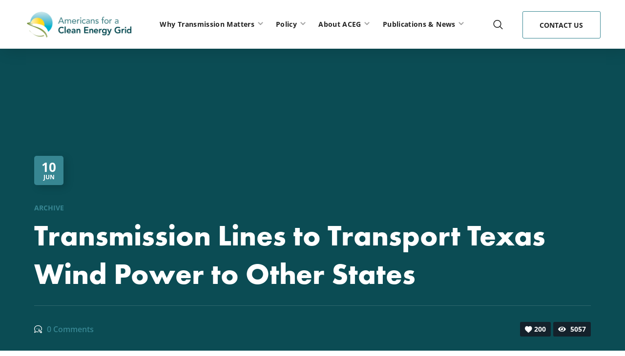

--- FILE ---
content_type: text/html; charset=UTF-8
request_url: https://cleanenergygrid.org/transmission-lines-to-transport-texas-wind-power-to-other-states/
body_size: 22005
content:
<!DOCTYPE html><html lang="en-US"><head> <script type="text/javascript">
/* <![CDATA[ */
var gform;gform||(document.addEventListener("gform_main_scripts_loaded",function(){gform.scriptsLoaded=!0}),document.addEventListener("gform/theme/scripts_loaded",function(){gform.themeScriptsLoaded=!0}),window.addEventListener("DOMContentLoaded",function(){gform.domLoaded=!0}),gform={domLoaded:!1,scriptsLoaded:!1,themeScriptsLoaded:!1,isFormEditor:()=>"function"==typeof InitializeEditor,callIfLoaded:function(o){return!(!gform.domLoaded||!gform.scriptsLoaded||!gform.themeScriptsLoaded&&!gform.isFormEditor()||(gform.isFormEditor()&&console.warn("The use of gform.initializeOnLoaded() is deprecated in the form editor context and will be removed in Gravity Forms 3.1."),o(),0))},initializeOnLoaded:function(o){gform.callIfLoaded(o)||(document.addEventListener("gform_main_scripts_loaded",()=>{gform.scriptsLoaded=!0,gform.callIfLoaded(o)}),document.addEventListener("gform/theme/scripts_loaded",()=>{gform.themeScriptsLoaded=!0,gform.callIfLoaded(o)}),window.addEventListener("DOMContentLoaded",()=>{gform.domLoaded=!0,gform.callIfLoaded(o)}))},hooks:{action:{},filter:{}},addAction:function(o,r,e,t){gform.addHook("action",o,r,e,t)},addFilter:function(o,r,e,t){gform.addHook("filter",o,r,e,t)},doAction:function(o){gform.doHook("action",o,arguments)},applyFilters:function(o){return gform.doHook("filter",o,arguments)},removeAction:function(o,r){gform.removeHook("action",o,r)},removeFilter:function(o,r,e){gform.removeHook("filter",o,r,e)},addHook:function(o,r,e,t,n){null==gform.hooks[o][r]&&(gform.hooks[o][r]=[]);var d=gform.hooks[o][r];null==n&&(n=r+"_"+d.length),gform.hooks[o][r].push({tag:n,callable:e,priority:t=null==t?10:t})},doHook:function(r,o,e){var t;if(e=Array.prototype.slice.call(e,1),null!=gform.hooks[r][o]&&((o=gform.hooks[r][o]).sort(function(o,r){return o.priority-r.priority}),o.forEach(function(o){"function"!=typeof(t=o.callable)&&(t=window[t]),"action"==r?t.apply(null,e):e[0]=t.apply(null,e)})),"filter"==r)return e[0]},removeHook:function(o,r,t,n){var e;null!=gform.hooks[o][r]&&(e=(e=gform.hooks[o][r]).filter(function(o,r,e){return!!(null!=n&&n!=o.tag||null!=t&&t!=o.priority)}),gform.hooks[o][r]=e)}});
/* ]]> */
</script>
<meta http-equiv="Content-Type" content="text/html; charset=UTF-8"><meta name="viewport" content="width=device-width, initial-scale=1, maximum-scale=1"><meta http-equiv="X-UA-Compatible" content="IE=Edge"><meta name='robots' content='index, follow, max-image-preview:large, max-snippet:-1, max-video-preview:-1' /><link media="all" href="https://cleanenergygrid.org/wp-content/cache/autoptimize/css/autoptimize_aaf35459b3a68c5809e3f7443b51ccec.css" rel="stylesheet"><title>Transmission Lines to Transport Texas Wind Power to Other States</title><meta name="description" content="This post was contributed by Stephanie Dula, Community Manager at SaveOnEnergy. June 10, 2014 For more than a century, Texas has practically had its own" /><link rel="canonical" href="https://www.cleanenergygrid.org/transmission-lines-to-transport-texas-wind-power-to-other-states/" /><meta property="og:locale" content="en_US" /><meta property="og:type" content="article" /><meta property="og:title" content="Transmission Lines to Transport Texas Wind Power to Other States" /><meta property="og:description" content="This post was contributed by Stephanie Dula, Community Manager at SaveOnEnergy. June 10, 2014 For more than a century, Texas has practically had its own" /><meta property="og:url" content="https://www.cleanenergygrid.org/transmission-lines-to-transport-texas-wind-power-to-other-states/" /><meta property="og:site_name" content="Americans for a Clean Energy Grid" /><meta property="article:publisher" content="https://www.facebook.com/CleanEnergyGrid/" /><meta property="article:published_time" content="2014-06-10T16:52:26+00:00" /><meta property="article:modified_time" content="2022-01-19T16:06:16+00:00" /><meta property="og:image" content="https://cleanenergygrid.org/wp-content/uploads/2021/09/ACEG-2-scaled.jpg" /><meta property="og:image:width" content="2560" /><meta property="og:image:height" content="1920" /><meta property="og:image:type" content="image/jpeg" /><meta name="author" content="Sabreen Ahmed" /><meta name="twitter:card" content="summary_large_image" /><meta name="twitter:creator" content="@CleanEnergyGrid" /><meta name="twitter:site" content="@CleanEnergyGrid" /><meta name="twitter:label1" content="Written by" /><meta name="twitter:data1" content="Sabreen Ahmed" /><meta name="twitter:label2" content="Est. reading time" /><meta name="twitter:data2" content="3 minutes" /> <script type="application/ld+json" class="yoast-schema-graph">{"@context":"https://schema.org","@graph":[{"@type":"Article","@id":"https://www.cleanenergygrid.org/transmission-lines-to-transport-texas-wind-power-to-other-states/#article","isPartOf":{"@id":"https://www.cleanenergygrid.org/transmission-lines-to-transport-texas-wind-power-to-other-states/"},"author":{"name":"Sabreen Ahmed","@id":"https://cleanenergygrid.org/#/schema/person/ae3eb90a7b41b8eb0486b0d0e8f1255f"},"headline":"Transmission Lines to Transport Texas Wind Power to Other States","datePublished":"2014-06-10T16:52:26+00:00","dateModified":"2022-01-19T16:06:16+00:00","mainEntityOfPage":{"@id":"https://www.cleanenergygrid.org/transmission-lines-to-transport-texas-wind-power-to-other-states/"},"wordCount":514,"commentCount":0,"publisher":{"@id":"https://cleanenergygrid.org/#organization"},"keywords":["California","ERCOT","Renewable Energy","Texas","Transmission","Wind"],"articleSection":["Archive"],"inLanguage":"en-US"},{"@type":"WebPage","@id":"https://www.cleanenergygrid.org/transmission-lines-to-transport-texas-wind-power-to-other-states/","url":"https://www.cleanenergygrid.org/transmission-lines-to-transport-texas-wind-power-to-other-states/","name":"Transmission Lines to Transport Texas Wind Power to Other States","isPartOf":{"@id":"https://cleanenergygrid.org/#website"},"datePublished":"2014-06-10T16:52:26+00:00","dateModified":"2022-01-19T16:06:16+00:00","description":"This post was contributed by Stephanie Dula, Community Manager at SaveOnEnergy. June 10, 2014 For more than a century, Texas has practically had its own","breadcrumb":{"@id":"https://www.cleanenergygrid.org/transmission-lines-to-transport-texas-wind-power-to-other-states/#breadcrumb"},"inLanguage":"en-US","potentialAction":[{"@type":"ReadAction","target":["https://www.cleanenergygrid.org/transmission-lines-to-transport-texas-wind-power-to-other-states/"]}]},{"@type":"BreadcrumbList","@id":"https://www.cleanenergygrid.org/transmission-lines-to-transport-texas-wind-power-to-other-states/#breadcrumb","itemListElement":[{"@type":"ListItem","position":1,"name":"Home","item":"https://cleanenergygrid.org/"},{"@type":"ListItem","position":2,"name":"Transmission Lines to Transport Texas Wind Power to Other States"}]},{"@type":"WebSite","@id":"https://cleanenergygrid.org/#website","url":"https://cleanenergygrid.org/","name":"Americans for a Clean Energy Grid","description":"","publisher":{"@id":"https://cleanenergygrid.org/#organization"},"potentialAction":[{"@type":"SearchAction","target":{"@type":"EntryPoint","urlTemplate":"https://cleanenergygrid.org/?s={search_term_string}"},"query-input":{"@type":"PropertyValueSpecification","valueRequired":true,"valueName":"search_term_string"}}],"inLanguage":"en-US"},{"@type":"Organization","@id":"https://cleanenergygrid.org/#organization","name":"Americans for a Clean Energy Grid","url":"https://cleanenergygrid.org/","logo":{"@type":"ImageObject","inLanguage":"en-US","@id":"https://cleanenergygrid.org/#/schema/logo/image/","url":"https://cleanenergygrid.org/wp-content/uploads/2021/07/ACEG-logo-clear-background.png","contentUrl":"https://cleanenergygrid.org/wp-content/uploads/2021/07/ACEG-logo-clear-background.png","width":900,"height":223,"caption":"Americans for a Clean Energy Grid"},"image":{"@id":"https://cleanenergygrid.org/#/schema/logo/image/"},"sameAs":["https://www.facebook.com/CleanEnergyGrid/","https://x.com/CleanEnergyGrid","https://www.linkedin.com/company/americans-for-a-clean-energy-grid/"]},{"@type":"Person","@id":"https://cleanenergygrid.org/#/schema/person/ae3eb90a7b41b8eb0486b0d0e8f1255f","name":"Sabreen Ahmed","image":{"@type":"ImageObject","inLanguage":"en-US","@id":"https://cleanenergygrid.org/#/schema/person/image/","url":"https://secure.gravatar.com/avatar/f57492c6bb0367904eeb4e98ad1cb244d79bfd2030d0c2f83d9519ff33fa03a5?s=96&d=mm&r=g","contentUrl":"https://secure.gravatar.com/avatar/f57492c6bb0367904eeb4e98ad1cb244d79bfd2030d0c2f83d9519ff33fa03a5?s=96&d=mm&r=g","caption":"Sabreen Ahmed"},"url":"https://cleanenergygrid.org/author/sabreen/"}]}</script> <link rel='dns-prefetch' href='//use.typekit.net' /><link rel='dns-prefetch' href='//fonts.googleapis.com' /><link href='https://www.googletagmanager.com' rel='preconnect' /><link href='https://fonts.gstatic.com' crossorigin='anonymous' rel='preconnect' /><link href='https://use.typekit.net' rel='preconnect' /><link rel="alternate" type="application/rss+xml" title="Americans for a Clean Energy Grid &raquo; Feed" href="https://cleanenergygrid.org/feed/" /><link rel="alternate" type="text/calendar" title="Americans for a Clean Energy Grid &raquo; iCal Feed" href="https://cleanenergygrid.org/events/?ical=1" /><link rel="alternate" title="oEmbed (JSON)" type="application/json+oembed" href="https://cleanenergygrid.org/wp-json/oembed/1.0/embed?url=https%3A%2F%2Fcleanenergygrid.org%2Ftransmission-lines-to-transport-texas-wind-power-to-other-states%2F" /><link rel="alternate" title="oEmbed (XML)" type="text/xml+oembed" href="https://cleanenergygrid.org/wp-json/oembed/1.0/embed?url=https%3A%2F%2Fcleanenergygrid.org%2Ftransmission-lines-to-transport-texas-wind-power-to-other-states%2F&#038;format=xml" />  <script src="//www.googletagmanager.com/gtag/js?id=G-TXDP7EWSG3"  data-cfasync="false" data-wpfc-render="false" type="text/javascript" async></script> <script data-cfasync="false" data-wpfc-render="false" type="text/javascript">var mi_version = '9.11.1';
				var mi_track_user = true;
				var mi_no_track_reason = '';
								var MonsterInsightsDefaultLocations = {"page_location":"https:\/\/cleanenergygrid.org\/transmission-lines-to-transport-texas-wind-power-to-other-states\/"};
								if ( typeof MonsterInsightsPrivacyGuardFilter === 'function' ) {
					var MonsterInsightsLocations = (typeof MonsterInsightsExcludeQuery === 'object') ? MonsterInsightsPrivacyGuardFilter( MonsterInsightsExcludeQuery ) : MonsterInsightsPrivacyGuardFilter( MonsterInsightsDefaultLocations );
				} else {
					var MonsterInsightsLocations = (typeof MonsterInsightsExcludeQuery === 'object') ? MonsterInsightsExcludeQuery : MonsterInsightsDefaultLocations;
				}

								var disableStrs = [
										'ga-disable-G-TXDP7EWSG3',
									];

				/* Function to detect opted out users */
				function __gtagTrackerIsOptedOut() {
					for (var index = 0; index < disableStrs.length; index++) {
						if (document.cookie.indexOf(disableStrs[index] + '=true') > -1) {
							return true;
						}
					}

					return false;
				}

				/* Disable tracking if the opt-out cookie exists. */
				if (__gtagTrackerIsOptedOut()) {
					for (var index = 0; index < disableStrs.length; index++) {
						window[disableStrs[index]] = true;
					}
				}

				/* Opt-out function */
				function __gtagTrackerOptout() {
					for (var index = 0; index < disableStrs.length; index++) {
						document.cookie = disableStrs[index] + '=true; expires=Thu, 31 Dec 2099 23:59:59 UTC; path=/';
						window[disableStrs[index]] = true;
					}
				}

				if ('undefined' === typeof gaOptout) {
					function gaOptout() {
						__gtagTrackerOptout();
					}
				}
								window.dataLayer = window.dataLayer || [];

				window.MonsterInsightsDualTracker = {
					helpers: {},
					trackers: {},
				};
				if (mi_track_user) {
					function __gtagDataLayer() {
						dataLayer.push(arguments);
					}

					function __gtagTracker(type, name, parameters) {
						if (!parameters) {
							parameters = {};
						}

						if (parameters.send_to) {
							__gtagDataLayer.apply(null, arguments);
							return;
						}

						if (type === 'event') {
														parameters.send_to = monsterinsights_frontend.v4_id;
							var hookName = name;
							if (typeof parameters['event_category'] !== 'undefined') {
								hookName = parameters['event_category'] + ':' + name;
							}

							if (typeof MonsterInsightsDualTracker.trackers[hookName] !== 'undefined') {
								MonsterInsightsDualTracker.trackers[hookName](parameters);
							} else {
								__gtagDataLayer('event', name, parameters);
							}
							
						} else {
							__gtagDataLayer.apply(null, arguments);
						}
					}

					__gtagTracker('js', new Date());
					__gtagTracker('set', {
						'developer_id.dZGIzZG': true,
											});
					if ( MonsterInsightsLocations.page_location ) {
						__gtagTracker('set', MonsterInsightsLocations);
					}
										__gtagTracker('config', 'G-TXDP7EWSG3', {"forceSSL":"true","link_attribution":"true"} );
										window.gtag = __gtagTracker;										(function () {
						/* https://developers.google.com/analytics/devguides/collection/analyticsjs/ */
						/* ga and __gaTracker compatibility shim. */
						var noopfn = function () {
							return null;
						};
						var newtracker = function () {
							return new Tracker();
						};
						var Tracker = function () {
							return null;
						};
						var p = Tracker.prototype;
						p.get = noopfn;
						p.set = noopfn;
						p.send = function () {
							var args = Array.prototype.slice.call(arguments);
							args.unshift('send');
							__gaTracker.apply(null, args);
						};
						var __gaTracker = function () {
							var len = arguments.length;
							if (len === 0) {
								return;
							}
							var f = arguments[len - 1];
							if (typeof f !== 'object' || f === null || typeof f.hitCallback !== 'function') {
								if ('send' === arguments[0]) {
									var hitConverted, hitObject = false, action;
									if ('event' === arguments[1]) {
										if ('undefined' !== typeof arguments[3]) {
											hitObject = {
												'eventAction': arguments[3],
												'eventCategory': arguments[2],
												'eventLabel': arguments[4],
												'value': arguments[5] ? arguments[5] : 1,
											}
										}
									}
									if ('pageview' === arguments[1]) {
										if ('undefined' !== typeof arguments[2]) {
											hitObject = {
												'eventAction': 'page_view',
												'page_path': arguments[2],
											}
										}
									}
									if (typeof arguments[2] === 'object') {
										hitObject = arguments[2];
									}
									if (typeof arguments[5] === 'object') {
										Object.assign(hitObject, arguments[5]);
									}
									if ('undefined' !== typeof arguments[1].hitType) {
										hitObject = arguments[1];
										if ('pageview' === hitObject.hitType) {
											hitObject.eventAction = 'page_view';
										}
									}
									if (hitObject) {
										action = 'timing' === arguments[1].hitType ? 'timing_complete' : hitObject.eventAction;
										hitConverted = mapArgs(hitObject);
										__gtagTracker('event', action, hitConverted);
									}
								}
								return;
							}

							function mapArgs(args) {
								var arg, hit = {};
								var gaMap = {
									'eventCategory': 'event_category',
									'eventAction': 'event_action',
									'eventLabel': 'event_label',
									'eventValue': 'event_value',
									'nonInteraction': 'non_interaction',
									'timingCategory': 'event_category',
									'timingVar': 'name',
									'timingValue': 'value',
									'timingLabel': 'event_label',
									'page': 'page_path',
									'location': 'page_location',
									'title': 'page_title',
									'referrer' : 'page_referrer',
								};
								for (arg in args) {
																		if (!(!args.hasOwnProperty(arg) || !gaMap.hasOwnProperty(arg))) {
										hit[gaMap[arg]] = args[arg];
									} else {
										hit[arg] = args[arg];
									}
								}
								return hit;
							}

							try {
								f.hitCallback();
							} catch (ex) {
							}
						};
						__gaTracker.create = newtracker;
						__gaTracker.getByName = newtracker;
						__gaTracker.getAll = function () {
							return [];
						};
						__gaTracker.remove = noopfn;
						__gaTracker.loaded = true;
						window['__gaTracker'] = __gaTracker;
					})();
									} else {
										console.log("");
					(function () {
						function __gtagTracker() {
							return null;
						}

						window['__gtagTracker'] = __gtagTracker;
						window['gtag'] = __gtagTracker;
					})();
									}</script> <link rel='stylesheet' id='custom-typekit-css-css' href='https://use.typekit.net/mlg2ipz.css?ver=2.1.1' type='text/css' media='all' /><link rel='stylesheet' id='elementor-post-5298-css' href='https://cleanenergygrid.org/wp-content/cache/autoptimize/css/autoptimize_single_0240eebc20a94ed5ba8a1be63dc69c3b.css?ver=1769009998' type='text/css' media='all' /><link rel='stylesheet' id='elementor-post-3722-css' href='https://cleanenergygrid.org/wp-content/cache/autoptimize/css/autoptimize_single_a723e5fbf42e01c3bdb1a0d7109f2b01.css?ver=1769009998' type='text/css' media='all' /><link rel='stylesheet' id='elementor-post-5363-css' href='https://cleanenergygrid.org/wp-content/cache/autoptimize/css/autoptimize_single_8356756a3d31dbb5c1215db6fb360a3b.css?ver=1769009998' type='text/css' media='all' /><link rel='stylesheet' id='elementor-post-5579-css' href='https://cleanenergygrid.org/wp-content/cache/autoptimize/css/autoptimize_single_501cc74e85079eec43389846a33e39c6.css?ver=1769009999' type='text/css' media='all' /><link rel="preload" as="style" href="https://fonts.googleapis.com/css?family=Open%20Sans,300,400,600,700,800,300italic,400italic,600italic,700italic,800italic%7CNunito%20Sans:700,400%7CAmiri:700&#038;display=swap&#038;ver=1769230175" /><link rel="stylesheet" href="https://fonts.googleapis.com/css?family=Open%20Sans,300,400,600,700,800,300italic,400italic,600italic,700italic,800italic%7CNunito%20Sans:700,400%7CAmiri:700&#038;display=swap&#038;ver=1769230175" media="print" onload="this.media='all'"><noscript><link rel="stylesheet" href="https://fonts.googleapis.com/css?family=Open%20Sans,300,400,600,700,800,300italic,400italic,600italic,700italic,800italic%7CNunito%20Sans:700,400%7CAmiri:700&#038;display=swap&#038;ver=1769230175" /></noscript><link rel='stylesheet' id='elementor-gf-local-opensans-css' href='https://cleanenergygrid.org/wp-content/cache/autoptimize/css/autoptimize_single_6bbc49f983d7ffe70d3a797509a5d73b.css?ver=1744038141' type='text/css' media='all' /><link rel='stylesheet' id='elementor-gf-local-nunitosans-css' href='https://cleanenergygrid.org/wp-content/cache/autoptimize/css/autoptimize_single_e455030bfc1a4dc3afc061f618ef5c27.css?ver=1744038142' type='text/css' media='all' /> <script data-cfasync="false" data-wpfc-render="false" type="text/javascript" id='monsterinsights-frontend-script-js-extra'>var monsterinsights_frontend = {"js_events_tracking":"true","download_extensions":"doc,pdf,ppt,zip,xls,docx,pptx,xlsx","inbound_paths":"[{\"path\":\"\\\/go\\\/\",\"label\":\"affiliate\"},{\"path\":\"\\\/recommend\\\/\",\"label\":\"affiliate\"}]","home_url":"https:\/\/cleanenergygrid.org","hash_tracking":"false","v4_id":"G-TXDP7EWSG3"};</script> <script type="text/javascript" src="https://cleanenergygrid.org/wp-includes/js/jquery/jquery.min.js?ver=3.7.1" id="jquery-core-js"></script> <link rel="https://api.w.org/" href="https://cleanenergygrid.org/wp-json/" /><link rel="alternate" title="JSON" type="application/json" href="https://cleanenergygrid.org/wp-json/wp/v2/posts/2627" /><link rel="EditURI" type="application/rsd+xml" title="RSD" href="https://cleanenergygrid.org/xmlrpc.php?rsd" /><meta name="generator" content="WordPress 6.9" /><link rel='shortlink' href='https://cleanenergygrid.org/?p=2627' /><meta name="et-api-version" content="v1"><meta name="et-api-origin" content="https://cleanenergygrid.org"><link rel="https://theeventscalendar.com/" href="https://cleanenergygrid.org/wp-json/tribe/tickets/v1/" /><meta name="tec-api-version" content="v1"><meta name="tec-api-origin" content="https://cleanenergygrid.org"><link rel="alternate" href="https://cleanenergygrid.org/wp-json/tribe/events/v1/" /><meta name="generator" content="Elementor 3.34.2; features: additional_custom_breakpoints; settings: css_print_method-external, google_font-enabled, font_display-auto"><meta name="generator" content="Powered by Slider Revolution 6.6.20 - responsive, Mobile-Friendly Slider Plugin for WordPress with comfortable drag and drop interface." /><link rel="icon" href="https://cleanenergygrid.org/wp-content/uploads/2017/08/cropped-Logo-circle-1-32x32.png" sizes="32x32" /><link rel="icon" href="https://cleanenergygrid.org/wp-content/uploads/2017/08/cropped-Logo-circle-1-192x192.png" sizes="192x192" /><link rel="apple-touch-icon" href="https://cleanenergygrid.org/wp-content/uploads/2017/08/cropped-Logo-circle-1-180x180.png" /><meta name="msapplication-TileImage" content="https://cleanenergygrid.org/wp-content/uploads/2017/08/cropped-Logo-circle-1-270x270.png" /> <script>function setREVStartSize(e){
			//window.requestAnimationFrame(function() {
				window.RSIW = window.RSIW===undefined ? window.innerWidth : window.RSIW;
				window.RSIH = window.RSIH===undefined ? window.innerHeight : window.RSIH;
				try {
					var pw = document.getElementById(e.c).parentNode.offsetWidth,
						newh;
					pw = pw===0 || isNaN(pw) || (e.l=="fullwidth" || e.layout=="fullwidth") ? window.RSIW : pw;
					e.tabw = e.tabw===undefined ? 0 : parseInt(e.tabw);
					e.thumbw = e.thumbw===undefined ? 0 : parseInt(e.thumbw);
					e.tabh = e.tabh===undefined ? 0 : parseInt(e.tabh);
					e.thumbh = e.thumbh===undefined ? 0 : parseInt(e.thumbh);
					e.tabhide = e.tabhide===undefined ? 0 : parseInt(e.tabhide);
					e.thumbhide = e.thumbhide===undefined ? 0 : parseInt(e.thumbhide);
					e.mh = e.mh===undefined || e.mh=="" || e.mh==="auto" ? 0 : parseInt(e.mh,0);
					if(e.layout==="fullscreen" || e.l==="fullscreen")
						newh = Math.max(e.mh,window.RSIH);
					else{
						e.gw = Array.isArray(e.gw) ? e.gw : [e.gw];
						for (var i in e.rl) if (e.gw[i]===undefined || e.gw[i]===0) e.gw[i] = e.gw[i-1];
						e.gh = e.el===undefined || e.el==="" || (Array.isArray(e.el) && e.el.length==0)? e.gh : e.el;
						e.gh = Array.isArray(e.gh) ? e.gh : [e.gh];
						for (var i in e.rl) if (e.gh[i]===undefined || e.gh[i]===0) e.gh[i] = e.gh[i-1];
											
						var nl = new Array(e.rl.length),
							ix = 0,
							sl;
						e.tabw = e.tabhide>=pw ? 0 : e.tabw;
						e.thumbw = e.thumbhide>=pw ? 0 : e.thumbw;
						e.tabh = e.tabhide>=pw ? 0 : e.tabh;
						e.thumbh = e.thumbhide>=pw ? 0 : e.thumbh;
						for (var i in e.rl) nl[i] = e.rl[i]<window.RSIW ? 0 : e.rl[i];
						sl = nl[0];
						for (var i in nl) if (sl>nl[i] && nl[i]>0) { sl = nl[i]; ix=i;}
						var m = pw>(e.gw[ix]+e.tabw+e.thumbw) ? 1 : (pw-(e.tabw+e.thumbw)) / (e.gw[ix]);
						newh =  (e.gh[ix] * m) + (e.tabh + e.thumbh);
					}
					var el = document.getElementById(e.c);
					if (el!==null && el) el.style.height = newh+"px";
					el = document.getElementById(e.c+"_wrapper");
					if (el!==null && el) {
						el.style.height = newh+"px";
						el.style.display = "block";
					}
				} catch(e){
					console.log("Failure at Presize of Slider:" + e)
				}
			//});
		  };</script> <script></script><noscript><style id="rocket-lazyload-nojs-css">.rll-youtube-player, [data-lazy-src]{display:none !important;}</style></noscript></head><body class="wp-singular post-template-default single single-post postid-2627 single-format-standard wp-theme-zikzag wp-child-theme-zikzag-child tribe-no-js page-template-zikzag-child elementor-default elementor-kit-5298 wgl-e-dom-optimization tribe-theme-zikzag"><header class='wgl-theme-header header_overlap'><div class='wgl-site-header mobile_header_custom'><div class='container-wrapper'><div data-elementor-type="wp-post" data-elementor-id="3722" class="elementor elementor-3722"><section class="elementor-section elementor-top-section elementor-element elementor-element-c1a1a02 elementor-section-full_width elementor-section-content-middle elementor-section-height-default elementor-section-height-default" data-id="c1a1a02" data-element_type="section" data-settings="{&quot;background_background&quot;:&quot;classic&quot;}"><div class="elementor-container elementor-column-gap-default"><div class="elementor-column elementor-col-25 elementor-top-column elementor-element elementor-element-90d478e" data-id="90d478e" data-element_type="column"><div class="elementor-widget-wrap elementor-element-populated"><div class="elementor-element elementor-element-05ab42a elementor-widget elementor-widget-wgl-header-logo" data-id="05ab42a" data-element_type="widget" id="aceg-logo" data-widget_type="wgl-header-logo.default"><div class="elementor-widget-container"><div class='wgl-logotype-container'> <a href='https://cleanenergygrid.org/'> <img class="default_logo" src="data:image/svg+xml,%3Csvg%20xmlns='http://www.w3.org/2000/svg'%20viewBox='0%200%200%200'%3E%3C/svg%3E" alt="ACEG logo clear background"  style="height:53px;" data-lazy-src="https://www.cleanenergygrid.org/wp-content/uploads/2021/07/ACEG-logo-clear-background.png"><noscript><img class="default_logo" src="https://www.cleanenergygrid.org/wp-content/uploads/2021/07/ACEG-logo-clear-background.png" alt="ACEG logo clear background"  style="height:53px;"></noscript> </a></div></div></div></div></div><div class="elementor-column elementor-col-50 elementor-top-column elementor-element elementor-element-872eac2" data-id="872eac2" data-element_type="column"><div class="elementor-widget-wrap elementor-element-populated"><div class="elementor-element elementor-element-64bd2fc elementor-widget elementor-widget-wgl-menu" data-id="64bd2fc" data-element_type="widget" data-widget_type="wgl-menu.default"><div class="elementor-widget-container"><nav class="primary-nav align-center "><ul id="menu-main-menu" class="menu"><li id="menu-item-6840" class="menu-item menu-item-type-post_type menu-item-object-page menu-item-has-children menu-item-6840"><a href="https://cleanenergygrid.org/why-transmission-matters/"><span><span class="item_text">Why Transmission Matters</span></span><span class="menu-item_plus"></span></a><ul class="sub-menu"><li id="menu-item-10658" class="menu-item menu-item-type-post_type menu-item-object-page menu-item-10658"><a href="https://cleanenergygrid.org/whytransmission/"><span><span class="item_text">Why Transmission?</span></span><span class="menu-item_plus"></span></a></li><li id="menu-item-6841" class="menu-item menu-item-type-custom menu-item-object-custom menu-item-6841"><a href="/why-transmission-matters/#benefits"><span><span class="item_text">Benefits to Americans</span></span><span class="menu-item_plus"></span></a></li><li id="menu-item-6848" class="menu-item menu-item-type-custom menu-item-object-custom menu-item-6848"><a href="/why-transmission-matters/#examples"><span><span class="item_text">Examples of Successful Transmission</span></span><span class="menu-item_plus"></span></a></li><li id="menu-item-5496" class="menu-item menu-item-type-post_type menu-item-object-page menu-item-5496"><a href="https://cleanenergygrid.org/why-transmission-matters/transmission-101/"><span><span class="item_text">Transmission 101</span></span><span class="menu-item_plus"></span></a></li><li id="menu-item-14868" class="menu-item menu-item-type-post_type menu-item-object-page menu-item-14868"><a href="https://cleanenergygrid.org/transmission-permitting-tracker/"><span><span class="item_text">High-Capacity Transmission Permitting Tracker </span></span><span class="menu-item_plus"></span></a></li><li id="menu-item-10444" class="menu-item menu-item-type-post_type menu-item-object-page menu-item-10444"><a href="https://cleanenergygrid.org/why-transmission-matters/resource-library/"><span><span class="item_text">Resource Library</span></span><span class="menu-item_plus"></span></a></li></ul></li><li id="menu-item-5498" class="menu-item menu-item-type-post_type menu-item-object-page menu-item-has-children menu-item-5498"><a href="https://cleanenergygrid.org/policies/"><span><span class="item_text">Policy</span></span><span class="menu-item_plus"></span></a><ul class="sub-menu"><li id="menu-item-7207" class="menu-item menu-item-type-custom menu-item-object-custom menu-item-7207"><a href="/policies/#priorities"><span><span class="item_text">Policy Priorities</span></span><span class="menu-item_plus"></span></a></li><li id="menu-item-7208" class="menu-item menu-item-type-custom menu-item-object-custom menu-item-7208"><a href="/policies/#roadblocks"><span><span class="item_text">Roadblocks &#038; Opportunities</span></span><span class="menu-item_plus"></span></a></li><li id="menu-item-13304" class="menu-item menu-item-type-post_type menu-item-object-page menu-item-13304"><a href="https://cleanenergygrid.org/policies/ferc-order-no-1920-resources/"><span><span class="item_text">FERC Order No. 1920 Resources</span></span><span class="menu-item_plus"></span></a></li><li id="menu-item-8660" class="menu-item menu-item-type-post_type menu-item-object-page menu-item-8660"><a href="https://cleanenergygrid.org/policies/requests-for-proposals/"><span><span class="item_text">Requests for Proposals</span></span><span class="menu-item_plus"></span></a></li></ul></li><li id="menu-item-7128" class="menu-item menu-item-type-post_type menu-item-object-page menu-item-has-children menu-item-7128"><a href="https://cleanenergygrid.org/about-us/"><span><span class="item_text">About ACEG</span></span><span class="menu-item_plus"></span></a><ul class="sub-menu"><li id="menu-item-7129" class="menu-item menu-item-type-custom menu-item-object-custom menu-item-7129"><a href="/about-us/#leadership"><span><span class="item_text">Leadership</span></span><span class="menu-item_plus"></span></a></li><li id="menu-item-7131" class="menu-item menu-item-type-custom menu-item-object-custom menu-item-7131"><a href="/about-us/#staff"><span><span class="item_text">Staff</span></span><span class="menu-item_plus"></span></a></li><li id="menu-item-7130" class="menu-item menu-item-type-custom menu-item-object-custom menu-item-7130"><a href="/about-us/#sponsors"><span><span class="item_text">Sponsors &#038; Supporters</span></span><span class="menu-item_plus"></span></a></li><li id="menu-item-11180" class="menu-item menu-item-type-post_type menu-item-object-page menu-item-11180"><a href="https://cleanenergygrid.org/about-us/careers/"><span><span class="item_text">Careers</span></span><span class="menu-item_plus"></span></a></li><li id="menu-item-5285" class="menu-item menu-item-type-post_type menu-item-object-page menu-item-5285"><a href="https://cleanenergygrid.org/about-us/financials/"><span><span class="item_text">Financials</span></span><span class="menu-item_plus"></span></a></li></ul></li><li id="menu-item-5501" class="menu-item menu-item-type-post_type menu-item-object-page menu-item-has-children menu-item-5501"><a href="https://cleanenergygrid.org/publications-news/"><span><span class="item_text">Publications &#038; News</span></span><span class="menu-item_plus"></span></a><ul class="sub-menu"><li id="menu-item-7082" class="menu-item menu-item-type-post_type menu-item-object-page menu-item-7082"><a href="https://cleanenergygrid.org/press-releases-2/"><span><span class="item_text">Press Releases</span></span><span class="menu-item_plus"></span></a></li><li id="menu-item-5276" class="menu-item menu-item-type-post_type menu-item-object-page menu-item-5276"><a href="https://cleanenergygrid.org/publications-news/publications/"><span><span class="item_text">Publications &#038; Fact Sheets</span></span><span class="menu-item_plus"></span></a></li><li id="menu-item-10459" class="menu-item menu-item-type-post_type menu-item-object-page menu-item-10459"><a href="https://cleanenergygrid.org/publications-news/in-the-news/"><span><span class="item_text">In the News</span></span><span class="menu-item_plus"></span></a></li><li id="menu-item-6387" class="menu-item menu-item-type-custom menu-item-object-custom menu-item-6387"><a href="/events/"><span><span class="item_text">Events</span></span><span class="menu-item_plus"></span></a></li></ul></li></ul></nav><div class="mobile-hamburger-toggle"><div class="hamburger-box"><div class="hamburger-inner"></div></div></div></div></div></div></div><div class="elementor-column elementor-col-25 elementor-top-column elementor-element elementor-element-7df2853" data-id="7df2853" data-element_type="column"><div class="elementor-widget-wrap elementor-element-populated"><div class="elementor-element elementor-element-fe5a13c elementor-widget__width-auto elementor-widget elementor-widget-wgl-header-search" data-id="fe5a13c" data-element_type="widget" data-widget_type="wgl-header-search.default"><div class="elementor-widget-container"><div class="header_search search_alt"><div class="wgl-search elementor-search header_search-button-wrapper" role="button"><div class="header_search-button flaticon-search"></div><div class="header_search-close"></div></div><div class="header_search-field"><div class="header_search-wrap"><div class="zikzag_module_double_headings aleft"><h3 class="header_search-heading_description heading_title">Type To Search</h3></div><div class="header_search-close"></div></div><form role="search" method="get" action="https://cleanenergygrid.org/" class="search-form"> <input required type="text" id="search-form-69744f62d4043" class="search-field" placeholder="Search &hellip;" value="" name="s" /> <input class="search-button" type="submit" value="Search"> <i class="search__icon flaticon-search-3"></i></form></div></div></div></div><div class="elementor-element elementor-element-502911a elementor-widget__width-auto elementor-widget elementor-widget-wgl-button" data-id="502911a" data-element_type="widget" data-widget_type="wgl-button.default"><div class="elementor-widget-container"><div class="button-wrapper"><a  href="/contacts/" class="wgl-button btn-size-lg" role="button"><div class="button-content-wrapper "><span class="wgl-button-text">CONTACT US</span></div></a></div></div></div></div></div></div></section></div></div></div><div class='wgl-sticky-header wgl-sticky-element' data-style="standard"><div class='container-wrapper'><div data-elementor-type="wp-post" data-elementor-id="5363" class="elementor elementor-5363"><section class="elementor-section elementor-top-section elementor-element elementor-element-1cdb023 elementor-section-full_width elementor-section-content-middle elementor-section-height-default elementor-section-height-default" data-id="1cdb023" data-element_type="section" data-settings="{&quot;background_background&quot;:&quot;classic&quot;}"><div class="elementor-container elementor-column-gap-default"><div class="elementor-column elementor-col-25 elementor-top-column elementor-element elementor-element-31ca025" data-id="31ca025" data-element_type="column"><div class="elementor-widget-wrap elementor-element-populated"><div class="elementor-element elementor-element-2c7f909 elementor-widget elementor-widget-wgl-header-logo" data-id="2c7f909" data-element_type="widget" data-widget_type="wgl-header-logo.default"><div class="elementor-widget-container"><div class='wgl-logotype-container'> <a href='https://cleanenergygrid.org/'> <img class="default_logo" src="data:image/svg+xml,%3Csvg%20xmlns='http://www.w3.org/2000/svg'%20viewBox='0%200%200%200'%3E%3C/svg%3E" alt="ACEG logo clear background"  style="height:53px;" data-lazy-src="https://www.cleanenergygrid.org/wp-content/uploads/2021/07/ACEG-logo-clear-background.png"><noscript><img class="default_logo" src="https://www.cleanenergygrid.org/wp-content/uploads/2021/07/ACEG-logo-clear-background.png" alt="ACEG logo clear background"  style="height:53px;"></noscript> </a></div></div></div></div></div><div class="elementor-column elementor-col-50 elementor-top-column elementor-element elementor-element-c711b8a" data-id="c711b8a" data-element_type="column"><div class="elementor-widget-wrap elementor-element-populated"><div class="elementor-element elementor-element-1525a7f elementor-widget elementor-widget-wgl-menu" data-id="1525a7f" data-element_type="widget" data-widget_type="wgl-menu.default"><div class="elementor-widget-container"><nav class="primary-nav align-center "><ul id="menu-main-menu-1" class="menu"><li class="menu-item menu-item-type-post_type menu-item-object-page menu-item-has-children menu-item-6840"><a href="https://cleanenergygrid.org/why-transmission-matters/"><span><span class="item_text">Why Transmission Matters</span></span><span class="menu-item_plus"></span></a><ul class="sub-menu"><li class="menu-item menu-item-type-post_type menu-item-object-page menu-item-10658"><a href="https://cleanenergygrid.org/whytransmission/"><span><span class="item_text">Why Transmission?</span></span><span class="menu-item_plus"></span></a></li><li class="menu-item menu-item-type-custom menu-item-object-custom menu-item-6841"><a href="/why-transmission-matters/#benefits"><span><span class="item_text">Benefits to Americans</span></span><span class="menu-item_plus"></span></a></li><li class="menu-item menu-item-type-custom menu-item-object-custom menu-item-6848"><a href="/why-transmission-matters/#examples"><span><span class="item_text">Examples of Successful Transmission</span></span><span class="menu-item_plus"></span></a></li><li class="menu-item menu-item-type-post_type menu-item-object-page menu-item-5496"><a href="https://cleanenergygrid.org/why-transmission-matters/transmission-101/"><span><span class="item_text">Transmission 101</span></span><span class="menu-item_plus"></span></a></li><li class="menu-item menu-item-type-post_type menu-item-object-page menu-item-14868"><a href="https://cleanenergygrid.org/transmission-permitting-tracker/"><span><span class="item_text">High-Capacity Transmission Permitting Tracker </span></span><span class="menu-item_plus"></span></a></li><li class="menu-item menu-item-type-post_type menu-item-object-page menu-item-10444"><a href="https://cleanenergygrid.org/why-transmission-matters/resource-library/"><span><span class="item_text">Resource Library</span></span><span class="menu-item_plus"></span></a></li></ul></li><li class="menu-item menu-item-type-post_type menu-item-object-page menu-item-has-children menu-item-5498"><a href="https://cleanenergygrid.org/policies/"><span><span class="item_text">Policy</span></span><span class="menu-item_plus"></span></a><ul class="sub-menu"><li class="menu-item menu-item-type-custom menu-item-object-custom menu-item-7207"><a href="/policies/#priorities"><span><span class="item_text">Policy Priorities</span></span><span class="menu-item_plus"></span></a></li><li class="menu-item menu-item-type-custom menu-item-object-custom menu-item-7208"><a href="/policies/#roadblocks"><span><span class="item_text">Roadblocks &#038; Opportunities</span></span><span class="menu-item_plus"></span></a></li><li class="menu-item menu-item-type-post_type menu-item-object-page menu-item-13304"><a href="https://cleanenergygrid.org/policies/ferc-order-no-1920-resources/"><span><span class="item_text">FERC Order No. 1920 Resources</span></span><span class="menu-item_plus"></span></a></li><li class="menu-item menu-item-type-post_type menu-item-object-page menu-item-8660"><a href="https://cleanenergygrid.org/policies/requests-for-proposals/"><span><span class="item_text">Requests for Proposals</span></span><span class="menu-item_plus"></span></a></li></ul></li><li class="menu-item menu-item-type-post_type menu-item-object-page menu-item-has-children menu-item-7128"><a href="https://cleanenergygrid.org/about-us/"><span><span class="item_text">About ACEG</span></span><span class="menu-item_plus"></span></a><ul class="sub-menu"><li class="menu-item menu-item-type-custom menu-item-object-custom menu-item-7129"><a href="/about-us/#leadership"><span><span class="item_text">Leadership</span></span><span class="menu-item_plus"></span></a></li><li class="menu-item menu-item-type-custom menu-item-object-custom menu-item-7131"><a href="/about-us/#staff"><span><span class="item_text">Staff</span></span><span class="menu-item_plus"></span></a></li><li class="menu-item menu-item-type-custom menu-item-object-custom menu-item-7130"><a href="/about-us/#sponsors"><span><span class="item_text">Sponsors &#038; Supporters</span></span><span class="menu-item_plus"></span></a></li><li class="menu-item menu-item-type-post_type menu-item-object-page menu-item-11180"><a href="https://cleanenergygrid.org/about-us/careers/"><span><span class="item_text">Careers</span></span><span class="menu-item_plus"></span></a></li><li class="menu-item menu-item-type-post_type menu-item-object-page menu-item-5285"><a href="https://cleanenergygrid.org/about-us/financials/"><span><span class="item_text">Financials</span></span><span class="menu-item_plus"></span></a></li></ul></li><li class="menu-item menu-item-type-post_type menu-item-object-page menu-item-has-children menu-item-5501"><a href="https://cleanenergygrid.org/publications-news/"><span><span class="item_text">Publications &#038; News</span></span><span class="menu-item_plus"></span></a><ul class="sub-menu"><li class="menu-item menu-item-type-post_type menu-item-object-page menu-item-7082"><a href="https://cleanenergygrid.org/press-releases-2/"><span><span class="item_text">Press Releases</span></span><span class="menu-item_plus"></span></a></li><li class="menu-item menu-item-type-post_type menu-item-object-page menu-item-5276"><a href="https://cleanenergygrid.org/publications-news/publications/"><span><span class="item_text">Publications &#038; Fact Sheets</span></span><span class="menu-item_plus"></span></a></li><li class="menu-item menu-item-type-post_type menu-item-object-page menu-item-10459"><a href="https://cleanenergygrid.org/publications-news/in-the-news/"><span><span class="item_text">In the News</span></span><span class="menu-item_plus"></span></a></li><li class="menu-item menu-item-type-custom menu-item-object-custom menu-item-6387"><a href="/events/"><span><span class="item_text">Events</span></span><span class="menu-item_plus"></span></a></li></ul></li></ul></nav><div class="mobile-hamburger-toggle"><div class="hamburger-box"><div class="hamburger-inner"></div></div></div></div></div></div></div><div class="elementor-column elementor-col-25 elementor-top-column elementor-element elementor-element-a557a11" data-id="a557a11" data-element_type="column"><div class="elementor-widget-wrap elementor-element-populated"><div class="elementor-element elementor-element-94b3af5 elementor-widget__width-auto elementor-widget elementor-widget-wgl-header-search" data-id="94b3af5" data-element_type="widget" data-widget_type="wgl-header-search.default"><div class="elementor-widget-container"><div class="header_search search_alt"><div class="wgl-search elementor-search header_search-button-wrapper" role="button"><div class="header_search-button flaticon-search"></div><div class="header_search-close"></div></div><div class="header_search-field"><div class="header_search-wrap"><div class="zikzag_module_double_headings aleft"><h3 class="header_search-heading_description heading_title">Type To Search</h3></div><div class="header_search-close"></div></div><form role="search" method="get" action="https://cleanenergygrid.org/" class="search-form"> <input required type="text" id="search-form-69744f62d61c1" class="search-field" placeholder="Search &hellip;" value="" name="s" /> <input class="search-button" type="submit" value="Search"> <i class="search__icon flaticon-search-3"></i></form></div></div></div></div><div class="elementor-element elementor-element-25b388a elementor-widget__width-auto elementor-widget elementor-widget-wgl-button" data-id="25b388a" data-element_type="widget" data-widget_type="wgl-button.default"><div class="elementor-widget-container"><div class="button-wrapper"><a  href="/contacts/" class="wgl-button btn-size-lg" role="button"><div class="button-content-wrapper "><span class="wgl-button-text">CONTACT US</span></div></a></div></div></div></div></div></div></section></div></div></div><div class='wgl-mobile-header' style="background-color: rgba(255,255,255,1);color: #000000;"><div class='container-wrapper'><div class="wgl-header-row wgl-header-row-section"><div class="wgl-container"><div class="wgl-header-row_wrapper" style="height: 100px;"><div class='position_left header_side'><div class='header_area_container'><nav class='primary-nav'  style="height: 100px;"><ul id="menu-main-menu-2" class="menu"><li class="menu-item menu-item-type-post_type menu-item-object-page menu-item-has-children menu-item-6840"><a href="https://cleanenergygrid.org/why-transmission-matters/"><span><span class="item_text">Why Transmission Matters</span></span><span class="menu-item_plus"></span></a><ul class="sub-menu"><li class="menu-item menu-item-type-post_type menu-item-object-page menu-item-10658"><a href="https://cleanenergygrid.org/whytransmission/"><span><span class="item_text">Why Transmission?</span></span><span class="menu-item_plus"></span></a></li><li class="menu-item menu-item-type-custom menu-item-object-custom menu-item-6841"><a href="/why-transmission-matters/#benefits"><span><span class="item_text">Benefits to Americans</span></span><span class="menu-item_plus"></span></a></li><li class="menu-item menu-item-type-custom menu-item-object-custom menu-item-6848"><a href="/why-transmission-matters/#examples"><span><span class="item_text">Examples of Successful Transmission</span></span><span class="menu-item_plus"></span></a></li><li class="menu-item menu-item-type-post_type menu-item-object-page menu-item-5496"><a href="https://cleanenergygrid.org/why-transmission-matters/transmission-101/"><span><span class="item_text">Transmission 101</span></span><span class="menu-item_plus"></span></a></li><li class="menu-item menu-item-type-post_type menu-item-object-page menu-item-14868"><a href="https://cleanenergygrid.org/transmission-permitting-tracker/"><span><span class="item_text">High-Capacity Transmission Permitting Tracker </span></span><span class="menu-item_plus"></span></a></li><li class="menu-item menu-item-type-post_type menu-item-object-page menu-item-10444"><a href="https://cleanenergygrid.org/why-transmission-matters/resource-library/"><span><span class="item_text">Resource Library</span></span><span class="menu-item_plus"></span></a></li></ul></li><li class="menu-item menu-item-type-post_type menu-item-object-page menu-item-has-children menu-item-5498"><a href="https://cleanenergygrid.org/policies/"><span><span class="item_text">Policy</span></span><span class="menu-item_plus"></span></a><ul class="sub-menu"><li class="menu-item menu-item-type-custom menu-item-object-custom menu-item-7207"><a href="/policies/#priorities"><span><span class="item_text">Policy Priorities</span></span><span class="menu-item_plus"></span></a></li><li class="menu-item menu-item-type-custom menu-item-object-custom menu-item-7208"><a href="/policies/#roadblocks"><span><span class="item_text">Roadblocks &#038; Opportunities</span></span><span class="menu-item_plus"></span></a></li><li class="menu-item menu-item-type-post_type menu-item-object-page menu-item-13304"><a href="https://cleanenergygrid.org/policies/ferc-order-no-1920-resources/"><span><span class="item_text">FERC Order No. 1920 Resources</span></span><span class="menu-item_plus"></span></a></li><li class="menu-item menu-item-type-post_type menu-item-object-page menu-item-8660"><a href="https://cleanenergygrid.org/policies/requests-for-proposals/"><span><span class="item_text">Requests for Proposals</span></span><span class="menu-item_plus"></span></a></li></ul></li><li class="menu-item menu-item-type-post_type menu-item-object-page menu-item-has-children menu-item-7128"><a href="https://cleanenergygrid.org/about-us/"><span><span class="item_text">About ACEG</span></span><span class="menu-item_plus"></span></a><ul class="sub-menu"><li class="menu-item menu-item-type-custom menu-item-object-custom menu-item-7129"><a href="/about-us/#leadership"><span><span class="item_text">Leadership</span></span><span class="menu-item_plus"></span></a></li><li class="menu-item menu-item-type-custom menu-item-object-custom menu-item-7131"><a href="/about-us/#staff"><span><span class="item_text">Staff</span></span><span class="menu-item_plus"></span></a></li><li class="menu-item menu-item-type-custom menu-item-object-custom menu-item-7130"><a href="/about-us/#sponsors"><span><span class="item_text">Sponsors &#038; Supporters</span></span><span class="menu-item_plus"></span></a></li><li class="menu-item menu-item-type-post_type menu-item-object-page menu-item-11180"><a href="https://cleanenergygrid.org/about-us/careers/"><span><span class="item_text">Careers</span></span><span class="menu-item_plus"></span></a></li><li class="menu-item menu-item-type-post_type menu-item-object-page menu-item-5285"><a href="https://cleanenergygrid.org/about-us/financials/"><span><span class="item_text">Financials</span></span><span class="menu-item_plus"></span></a></li></ul></li><li class="menu-item menu-item-type-post_type menu-item-object-page menu-item-has-children menu-item-5501"><a href="https://cleanenergygrid.org/publications-news/"><span><span class="item_text">Publications &#038; News</span></span><span class="menu-item_plus"></span></a><ul class="sub-menu"><li class="menu-item menu-item-type-post_type menu-item-object-page menu-item-7082"><a href="https://cleanenergygrid.org/press-releases-2/"><span><span class="item_text">Press Releases</span></span><span class="menu-item_plus"></span></a></li><li class="menu-item menu-item-type-post_type menu-item-object-page menu-item-5276"><a href="https://cleanenergygrid.org/publications-news/publications/"><span><span class="item_text">Publications &#038; Fact Sheets</span></span><span class="menu-item_plus"></span></a></li><li class="menu-item menu-item-type-post_type menu-item-object-page menu-item-10459"><a href="https://cleanenergygrid.org/publications-news/in-the-news/"><span><span class="item_text">In the News</span></span><span class="menu-item_plus"></span></a></li><li class="menu-item menu-item-type-custom menu-item-object-custom menu-item-6387"><a href="/events/"><span><span class="item_text">Events</span></span><span class="menu-item_plus"></span></a></li></ul></li></ul></nav><div class="mobile-hamburger-toggle"><div class="hamburger-box"><div class="hamburger-inner"></div></div></div></div></div><div class='position_center header_side'><div class='header_area_container'><div class='wgl-logotype-container'> <a href='https://cleanenergygrid.org/'> <img class="default_logo" src="data:image/svg+xml,%3Csvg%20xmlns='http://www.w3.org/2000/svg'%20viewBox='0%200%200%200'%3E%3C/svg%3E" alt="ACEG logo clear background"  style="height:53px;" data-lazy-src="https://www.cleanenergygrid.org/wp-content/uploads/2021/07/ACEG-logo-clear-background.png"><noscript><img class="default_logo" src="https://www.cleanenergygrid.org/wp-content/uploads/2021/07/ACEG-logo-clear-background.png" alt="ACEG logo clear background"  style="height:53px;"></noscript> </a></div></div></div><div class='position_right header_side'><div class='header_area_container'><div class="header_search search_alt" style="height: 100px;"><div class="wgl-search elementor-search header_search-button-wrapper" role="button" id="zikzag_search_69744f62d73a5"><div class="header_search-button flaticon-search-3"></div><div class="header_search-close"></div></div><div class="header_search-field"><div class="header_search-wrap"><div class="zikzag_module_double_headings aleft"><h3 class="header_search-heading_description heading_title">Type To Search</h3></div><div class="header_search-close"></div></div><form role="search" method="get" action="https://cleanenergygrid.org/" class="search-form"> <input required type="text" id="search-form-69744f62d73f2" class="search-field" placeholder="Search &hellip;" value="" name="s" /> <input class="search-button" type="submit" value="Search"> <i class="search__icon flaticon-search-3"></i></form></div></div></div></div></div></div></div><div class='mobile_nav_wrapper' data-mobile-width='1200'><div class='container-wrapper'><div class='wgl-menu_overlay'></div><div class='wgl-menu_outer sub-menu-position_left' id='wgl-perfect-container'><div class="wgl-menu-outer_header"><div class="mobile-hamburger-close"><div class="mobile-hamburger-toggle"><div class="hamburger-box"><div class="hamburger-inner"></div></div></div></div></div><div class='wgl-menu-outer_content'><div class='wgl-logotype-container'> <a href='https://cleanenergygrid.org/'> <img class="default_logo" src="data:image/svg+xml,%3Csvg%20xmlns='http://www.w3.org/2000/svg'%20viewBox='0%200%200%200'%3E%3C/svg%3E" alt="ACEG logo clear background"  style="height:53px;" data-lazy-src="https://www.cleanenergygrid.org/wp-content/uploads/2021/07/ACEG-logo-clear-background.png"><noscript><img class="default_logo" src="https://www.cleanenergygrid.org/wp-content/uploads/2021/07/ACEG-logo-clear-background.png" alt="ACEG logo clear background"  style="height:53px;"></noscript> </a></div><nav class='primary-nav'><ul id="menu-main-menu-3" class="menu"><li class="menu-item menu-item-type-post_type menu-item-object-page menu-item-has-children menu-item-6840"><a href="https://cleanenergygrid.org/why-transmission-matters/"><span><span class="item_text">Why Transmission Matters</span></span><span class="menu-item_plus"></span></a><ul class="sub-menu"><li class="menu-item menu-item-type-post_type menu-item-object-page menu-item-10658"><a href="https://cleanenergygrid.org/whytransmission/"><span><span class="item_text">Why Transmission?</span></span><span class="menu-item_plus"></span></a></li><li class="menu-item menu-item-type-custom menu-item-object-custom menu-item-6841"><a href="/why-transmission-matters/#benefits"><span><span class="item_text">Benefits to Americans</span></span><span class="menu-item_plus"></span></a></li><li class="menu-item menu-item-type-custom menu-item-object-custom menu-item-6848"><a href="/why-transmission-matters/#examples"><span><span class="item_text">Examples of Successful Transmission</span></span><span class="menu-item_plus"></span></a></li><li class="menu-item menu-item-type-post_type menu-item-object-page menu-item-5496"><a href="https://cleanenergygrid.org/why-transmission-matters/transmission-101/"><span><span class="item_text">Transmission 101</span></span><span class="menu-item_plus"></span></a></li><li class="menu-item menu-item-type-post_type menu-item-object-page menu-item-14868"><a href="https://cleanenergygrid.org/transmission-permitting-tracker/"><span><span class="item_text">High-Capacity Transmission Permitting Tracker </span></span><span class="menu-item_plus"></span></a></li><li class="menu-item menu-item-type-post_type menu-item-object-page menu-item-10444"><a href="https://cleanenergygrid.org/why-transmission-matters/resource-library/"><span><span class="item_text">Resource Library</span></span><span class="menu-item_plus"></span></a></li></ul></li><li class="menu-item menu-item-type-post_type menu-item-object-page menu-item-has-children menu-item-5498"><a href="https://cleanenergygrid.org/policies/"><span><span class="item_text">Policy</span></span><span class="menu-item_plus"></span></a><ul class="sub-menu"><li class="menu-item menu-item-type-custom menu-item-object-custom menu-item-7207"><a href="/policies/#priorities"><span><span class="item_text">Policy Priorities</span></span><span class="menu-item_plus"></span></a></li><li class="menu-item menu-item-type-custom menu-item-object-custom menu-item-7208"><a href="/policies/#roadblocks"><span><span class="item_text">Roadblocks &#038; Opportunities</span></span><span class="menu-item_plus"></span></a></li><li class="menu-item menu-item-type-post_type menu-item-object-page menu-item-13304"><a href="https://cleanenergygrid.org/policies/ferc-order-no-1920-resources/"><span><span class="item_text">FERC Order No. 1920 Resources</span></span><span class="menu-item_plus"></span></a></li><li class="menu-item menu-item-type-post_type menu-item-object-page menu-item-8660"><a href="https://cleanenergygrid.org/policies/requests-for-proposals/"><span><span class="item_text">Requests for Proposals</span></span><span class="menu-item_plus"></span></a></li></ul></li><li class="menu-item menu-item-type-post_type menu-item-object-page menu-item-has-children menu-item-7128"><a href="https://cleanenergygrid.org/about-us/"><span><span class="item_text">About ACEG</span></span><span class="menu-item_plus"></span></a><ul class="sub-menu"><li class="menu-item menu-item-type-custom menu-item-object-custom menu-item-7129"><a href="/about-us/#leadership"><span><span class="item_text">Leadership</span></span><span class="menu-item_plus"></span></a></li><li class="menu-item menu-item-type-custom menu-item-object-custom menu-item-7131"><a href="/about-us/#staff"><span><span class="item_text">Staff</span></span><span class="menu-item_plus"></span></a></li><li class="menu-item menu-item-type-custom menu-item-object-custom menu-item-7130"><a href="/about-us/#sponsors"><span><span class="item_text">Sponsors &#038; Supporters</span></span><span class="menu-item_plus"></span></a></li><li class="menu-item menu-item-type-post_type menu-item-object-page menu-item-11180"><a href="https://cleanenergygrid.org/about-us/careers/"><span><span class="item_text">Careers</span></span><span class="menu-item_plus"></span></a></li><li class="menu-item menu-item-type-post_type menu-item-object-page menu-item-5285"><a href="https://cleanenergygrid.org/about-us/financials/"><span><span class="item_text">Financials</span></span><span class="menu-item_plus"></span></a></li></ul></li><li class="menu-item menu-item-type-post_type menu-item-object-page menu-item-has-children menu-item-5501"><a href="https://cleanenergygrid.org/publications-news/"><span><span class="item_text">Publications &#038; News</span></span><span class="menu-item_plus"></span></a><ul class="sub-menu"><li class="menu-item menu-item-type-post_type menu-item-object-page menu-item-7082"><a href="https://cleanenergygrid.org/press-releases-2/"><span><span class="item_text">Press Releases</span></span><span class="menu-item_plus"></span></a></li><li class="menu-item menu-item-type-post_type menu-item-object-page menu-item-5276"><a href="https://cleanenergygrid.org/publications-news/publications/"><span><span class="item_text">Publications &#038; Fact Sheets</span></span><span class="menu-item_plus"></span></a></li><li class="menu-item menu-item-type-post_type menu-item-object-page menu-item-10459"><a href="https://cleanenergygrid.org/publications-news/in-the-news/"><span><span class="item_text">In the News</span></span><span class="menu-item_plus"></span></a></li><li class="menu-item menu-item-type-custom menu-item-object-custom menu-item-6387"><a href="/events/"><span><span class="item_text">Events</span></span><span class="menu-item_plus"></span></a></li></ul></li></ul></nav><div class='header_search search_mobile_menu'><div class='header_search-field'><form role="search" method="get" action="https://cleanenergygrid.org/" class="search-form"> <input required type="text" id="search-form-69744f62d80e1" class="search-field" placeholder="Search &hellip;" value="" name="s" /> <input class="search-button" type="submit" value="Search"> <i class="search__icon flaticon-search-3"></i></form></div></div></div></div></div></div></div></div></header><main id="main" class="site-main"><div class="post_featured_bg" style="background-color: #050719"><div class="blog-post blog_skrollr_init blog-post-single-item format-standard" style="padding-top:320px;"><div class="single_meta post-2627 post type-post status-publish format-standard hentry category-archive tag-california tag-ercot tag-renewable-energy tag-texas tag-transmission tag-wind"><div class="item_wrapper"><div class="blog-post_content"><div class="wgl-container"><div class="row"><div class="content-container wgl_col-12" data-center="opacity: 1" data-320-top="opacity: 1" data-0-top="opacity: 0" data-anchor-target=".blog-post-single-item .blog-post_content"><span class="post_date"><span>10</span> Jun</span><span class="post_meta-categories"><span><a href="https://cleanenergygrid.org/category/news/archive/">Archive</a></span></span><h1 class="blog-post_title">Transmission Lines to Transport Texas Wind Power to Other States</h1><div class="post_meta-wrap"><div class="meta-wrapper"><span class="comments_post"><a href="https://cleanenergygrid.org/transmission-lines-to-transport-texas-wind-power-to-other-states/#respond" title="Leave a reply">0 Comments</a></span></div><div class="meta-wrapper"><div class="sl-wrapper wgl-likes"><a href="https://cleanenergygrid.org/wp-admin/admin-ajax.php?action=zikzag_like&post_id=2627&nonce=f0724df116&is_comment=0&disabled=true" class="sl-button sl-button-2627" data-nonce="f0724df116" data-post-id="2627" data-iscomment="0" data-title-like="Like" data-title-unlike="Unlike" title="Like"><span class="sl-icon flaticon-heart liked"></span><span class="sl-count">200</span></a><span class="sl-loader"></span></div><div class="blog-post_views-wrap"><div class="wgl-views" title="Total Views"><span class="counts">5057</span></div></div></div></div></div></div></div></div></div></div></div></div><div class="wgl-container wgl-content-sidebar"><div class="row sidebar_right single_type-3"><div id='main-content' class="wgl_col-9"><article class="blog-post blog-post-single-item format-standard"><div class="single_meta post-2627 post type-post status-publish format-standard hentry category-archive tag-california tag-ercot tag-renewable-energy tag-texas tag-transmission tag-wind"><div class="item_wrapper"><div class="blog-post_content"><p><em>This post was contributed by Stephanie Dula, Community Manager at SaveOnEnergy.</em><br /> June 10, 2014<br /> For more than a century, Texas has practically had its own energy infrastructure. In fact, it’s the only state that has its own power grid, the Texas Interconnected System. The rest of the country shares power resources on two different power grids, the Eastern and Western Interconnections.<br /> But it appears that’s soon going to change. A new transmission line was <a href="http://www.houstonchronicle.com/business/energy/article/Proposed-power-line-could-let-Texas-share-5499678.php" title="Recently Approved">recently approved</a> by the Federal Energy Regulatory Commission that will enable Texas to easily share its energy resources with states in the Southeast.<br /> The transmission line, which was proposed by California-based company Pattern Energy will have the capacity to transport 3,000 megawatts of renewable energy from North Texas wind farms to Louisiana and Mississippi. The <a href="http://www.southerncrosstransmission.com/overview.html" title="Southern Cross">Southern Cross</a> project, as it’s called, will span about 400 miles, beginning just north of Dallas.<br /> Pattern Energy expects the transmission line to be up and running by 2019.</p><h2>Why Texas?</h2><p>Texas is making serious headway in the wind energy industry. Already, the state has more wind energy installed than any other state—12,300 megawatts worth. The next closest state is <a href="http://apps2.eere.energy.gov/wind/windexchange/wind_installed_capacity.asp" title="California">California</a>, and it only has 5,800 megawatts of installed wind energy capacity.<br /> And the state is quickly spinning up new wind farms and solar arrays. According to the Electric Reliability Council of Texas, renewable energy <a href="http://www.dallasnews.com/business/energy/20140516-ercot-renewable-energy-grew-12-percent-in-2013.ece" title="Grew 12 Percent">grew 12 percent</a> in 2013.<br /> Texas has already had success implementing a similar transmission line project. At the end of 2013, the state completed a $7 billion <a href="http://www.nawindpower.com/issues/NAW1307/FEAT_01_Nearly_Completed_CREZ_Lines_Unlock_Wind_Congestion.html" title="Transmission Line">transmission line</a>, stretching across 3,600 miles of the Lone Star State. The lines will allow Texas to move as much as 18,500 megawatts of renewable energy from its windiest areas, such as West Texas, to the rest of the state.<br /> Although it’s only been operational for less than a year, the new transmission line project in Texas has helped spur the growth of wind energy even further. ERCOT has already signed interconnection agreements for about 9,000 megawatts worth of renewable energy, 7,000 of which is expected to come on line by 2016.<br /> So far, all of the renewable wind energy is sold through power purchase agreements to utilities or energy providers in <a href="https://www.saveonenergy.com/electricity-rates/texas/" title="Texas? Energy Deregulated Regions">Texas’ energy deregulated regions</a>. But Pattern Energy believes there’s a big opportunity to sell the clean energy to companies in other states. Once the Southern Cross project is completed, Pattern Energy will use its affiliate, Pattern Power Marketing, to purchase renewable energy in Texas and then sell it to states in the Southeast.<br /> While it may seem like a great deal for other states, Texas is probably benefitting the most. Electricity will flow both ways on the transmission line. When the state’s energy infrastructure is constrained, it will be able to quickly access the power it needs to prevent blackouts.<br /> There’s a financial benefit too. The new transmission line is expected to cost about $2 billion, boosting the Texas economy with jobs and money. It’s also likely to spur renewable growth in Texas even further, as new companies look to invest and capitalize on Texas’ thriving wind energy industry.</p><div class="searchwp-related"><h4>Related Content</h4><div class="searchwp-related-results searchwp-related-grid searchwp-related-grid--cols-3 searchwp-related--img-l"><div class="searchwp-related-item"><div class="searchwp-related-item--img-container"><div class="searchwp-related-item--img"> <svg viewBox="0 0 120 120" fill="none" xmlns="http://www.w3.org/2000/svg"> <rect width="120" height="120" fill="#EFF1F3"/> <path fill-rule="evenodd" clip-rule="evenodd" d="M33.2503 38.4816C33.2603 37.0472 34.4199 35.8864 35.8543 35.875H83.1463C84.5848 35.875 85.7503 37.0431 85.7503 38.4816V80.5184C85.7403 81.9528 84.5807 83.1136 83.1463 83.125H35.8543C34.4158 83.1236 33.2503 81.957 33.2503 80.5184V38.4816ZM80.5006 41.1251H38.5006V77.8751L62.8921 53.4783C63.9172 52.4536 65.5788 52.4536 66.6039 53.4783L80.5006 67.4013V41.1251ZM43.75 51.6249C43.75 54.5244 46.1005 56.8749 49 56.8749C51.8995 56.8749 54.25 54.5244 54.25 51.6249C54.25 48.7254 51.8995 46.3749 49 46.3749C46.1005 46.3749 43.75 48.7254 43.75 51.6249Z" fill="#687787"/> </svg></div></div><div class="searchwp-related-item--info-container"><h5 class="searchwp-related-item--title"> <a href="https://cleanenergygrid.org/everything-you-ever-needed-to-know-about-transmission/"> Everything You Ever Needed to Know About Transmission </a></h5></div></div><div class="searchwp-related-item"><div class="searchwp-related-item--img-container"><div class="searchwp-related-item--img"> <svg viewBox="0 0 120 120" fill="none" xmlns="http://www.w3.org/2000/svg"> <rect width="120" height="120" fill="#EFF1F3"/> <path fill-rule="evenodd" clip-rule="evenodd" d="M33.2503 38.4816C33.2603 37.0472 34.4199 35.8864 35.8543 35.875H83.1463C84.5848 35.875 85.7503 37.0431 85.7503 38.4816V80.5184C85.7403 81.9528 84.5807 83.1136 83.1463 83.125H35.8543C34.4158 83.1236 33.2503 81.957 33.2503 80.5184V38.4816ZM80.5006 41.1251H38.5006V77.8751L62.8921 53.4783C63.9172 52.4536 65.5788 52.4536 66.6039 53.4783L80.5006 67.4013V41.1251ZM43.75 51.6249C43.75 54.5244 46.1005 56.8749 49 56.8749C51.8995 56.8749 54.25 54.5244 54.25 51.6249C54.25 48.7254 51.8995 46.3749 49 46.3749C46.1005 46.3749 43.75 48.7254 43.75 51.6249Z" fill="#687787"/> </svg></div></div><div class="searchwp-related-item--info-container"><h5 class="searchwp-related-item--title"> <a href="https://cleanenergygrid.org/cross-post-new-power-lines-will-make-texas-the-worlds-5th-largest-wind-power-producer/"> New power lines will make Texas the world&#8217;s 5th-largest wind power producer </a></h5></div></div><div class="searchwp-related-item"><div class="searchwp-related-item--img-container"><div class="searchwp-related-item--img"> <svg viewBox="0 0 120 120" fill="none" xmlns="http://www.w3.org/2000/svg"> <rect width="120" height="120" fill="#EFF1F3"/> <path fill-rule="evenodd" clip-rule="evenodd" d="M33.2503 38.4816C33.2603 37.0472 34.4199 35.8864 35.8543 35.875H83.1463C84.5848 35.875 85.7503 37.0431 85.7503 38.4816V80.5184C85.7403 81.9528 84.5807 83.1136 83.1463 83.125H35.8543C34.4158 83.1236 33.2503 81.957 33.2503 80.5184V38.4816ZM80.5006 41.1251H38.5006V77.8751L62.8921 53.4783C63.9172 52.4536 65.5788 52.4536 66.6039 53.4783L80.5006 67.4013V41.1251ZM43.75 51.6249C43.75 54.5244 46.1005 56.8749 49 56.8749C51.8995 56.8749 54.25 54.5244 54.25 51.6249C54.25 48.7254 51.8995 46.3749 49 46.3749C46.1005 46.3749 43.75 48.7254 43.75 51.6249Z" fill="#687787"/> </svg></div></div><div class="searchwp-related-item--info-container"><h5 class="searchwp-related-item--title"> <a href="https://cleanenergygrid.org/what-people-are-saying/"> What People Are Saying </a></h5></div></div></div></div><div class="single_post_info"><div class="single_info-share_social-wpapper"><div class="share_social-wpapper"> <span class="share_social-title">Share article:</span> <a class="share_link share_twitter" target="_blank" href="https://twitter.com/intent/tweet?text=Transmission%20Lines%20to%20Transport%20Texas%20Wind%20Power%20to%20Other%20States&#038;url=https://cleanenergygrid.org/transmission-lines-to-transport-texas-wind-power-to-other-states/"><span class="fab fa-twitter"></span></a> <a class="share_link share_facebook" target="_blank" href="https://www.facebook.com/share.php?u=https://cleanenergygrid.org/transmission-lines-to-transport-texas-wind-power-to-other-states/"><span class="fab fa-facebook-f"></span></a> <a class="share_link share_linkedin" href="http://www.linkedin.com/shareArticle?mini=true&#038;url=https%3A%2F%2Fcleanenergygrid.org%2Ftransmission-lines-to-transport-texas-wind-power-to-other-states%2F&title=Transmission+Lines+to+Transport+Texas+Wind+Power+to+Other+States" target="_blank" ><span class="fab fa-linkedin-in fa-linkedin"></span></a></div></div><div class="tagcloud-wrapper"><div class="tagcloud"><a href="https://cleanenergygrid.org/tag/california/" rel="tag">California</a> <a href="https://cleanenergygrid.org/tag/ercot/" rel="tag">ERCOT</a> <a href="https://cleanenergygrid.org/tag/renewable-energy/" rel="tag">Renewable Energy</a> <a href="https://cleanenergygrid.org/tag/texas/" rel="tag">Texas</a> <a href="https://cleanenergygrid.org/tag/transmission/" rel="tag">Transmission</a> <a href="https://cleanenergygrid.org/tag/wind/" rel="tag">Wind</a></div></div></div><div class="post_info-divider"></div><div class="clear"></div></div></div></div></article><section class="zikzag-post-navigation"><div class="prev-link_wrapper"><div class="info_wrapper"><a href="https://cleanenergygrid.org/the-polar-vortex-and-the-power-grid-what-really-happened-and-why-the-grid-will-remain-reliable-without-soon-to-retire-coal-plants/" title="The Polar Vortex and the Power Grid: What really happened and why the grid will remain reliable without soon-to-retire coal plants"><div class="prev-link-icon_wrapper"><span></span></div><div class="prev-link-info_wrapper"><h4 class="prev_title">The Polar Vortex and the Power Grid: What really happened and why the grid will remain reliable without soon-to-retire coal plants</h4><span class="meta-wrapper"><span class="date_post">May 12, 2014</span></span></div></a></div></div><div class="next-link_wrapper"><div class="info_wrapper"><a href="https://cleanenergygrid.org/qer-team-on-nationwide-tour-of-public-meetings/" title="Quadrennial Energy Review on Nationwide Tour of Public Meetings"><div class="next-link-info_wrapper"><h4 class="next_title">Quadrennial Energy Review on Nationwide Tour of Public Meetings</h4><span class="meta-wrapper"><span class="date_post">July 3, 2014</span></span></div><div class="next-link-icon_wrapper"><span></span></div></a></div></div></section><section class="single related_posts"><div class="zikzag_module_title"><h4>Related Posts</h4></div><section class="wgl_cpt_section"><div class="blog-posts"><div class="container-grid row blog_carousel blog-style-standard"><div class="wgl-carousel_wrapper"><div id=zikzag_carousel_69744f62e05a9 class="wgl-carousel"><div class="wgl-carousel_slick" data-slick='{"slidesToShow":2,"slidesToScroll":2,"infinite":false,"variableWidth":false,"autoplay":false,"autoplaySpeed":3000,"speed":300,"arrows":false,"dots":false,"adaptiveHeight":true,"responsive":[{"breakpoint":0,"settings":{"slidesToShow":2,"slidesToScroll":2}},{"breakpoint":0,"settings":{"slidesToShow":2,"slidesToScroll":2}},{"breakpoint":767,"settings":{"slidesToShow":1,"slidesToScroll":1}}]}'><div class="wgl_col-6 item"><div class="blog-post format-standard-image"><div class="blog-post_wrapper"><div class="blog-post_media"><div class="blog-post_media_part"><a href="https://cleanenergygrid.org/associated-press-new-rules-could-boost-new-england-renewable-power/" class="blog-post_feature-link"><img src="data:image/svg+xml,%3Csvg%20xmlns='http://www.w3.org/2000/svg'%20viewBox='0%200%200%200'%3E%3C/svg%3E" alt='' data-lazy-src="https://cleanenergygrid.org/wp-content/uploads/2010/05/transmission-blue-sky-990x840.jpg" /><noscript><img src='https://cleanenergygrid.org/wp-content/uploads/2010/05/transmission-blue-sky-990x840.jpg' alt='' /></noscript></a></div></div><span class="post_date"><span>02</span> Feb</span><span class="post_meta-categories"><span><a href="https://cleanenergygrid.org/category/news/archive/">Archive</a></span></span><div class="blog-post_content"><h4 class="blog-post_title"><a href="https://cleanenergygrid.org/associated-press-new-rules-could-boost-new-england-renewable-power/">Associated Press: New Rules Could Boost New England Renewable Power</a></h4><a href="https://cleanenergygrid.org/associated-press-new-rules-could-boost-new-england-renewable-power/" class="button-read-more"><span class="read-more-arrow"></span>Read More</a></div></div></div></div><div class="wgl_col-6 item"><div class="blog-post format-standard-image"><div class="blog-post_wrapper"><div class="blog-post_media"><div class="blog-post_media_part"><a href="https://cleanenergygrid.org/itc-chief-executive-discusses-transmission-in-wall-street-journal/" class="blog-post_feature-link"><img src="data:image/svg+xml,%3Csvg%20xmlns='http://www.w3.org/2000/svg'%20viewBox='0%200%200%200'%3E%3C/svg%3E" alt='' data-lazy-src="https://cleanenergygrid.org/wp-content/uploads/2010/04/wind-turbine-blue-990x840.jpg" /><noscript><img src='https://cleanenergygrid.org/wp-content/uploads/2010/04/wind-turbine-blue-990x840.jpg' alt='' /></noscript></a></div></div><span class="post_date"><span>07</span> Mar</span><span class="post_meta-categories"><span><a href="https://cleanenergygrid.org/category/news/archive/">Archive</a></span></span><div class="blog-post_content"><h4 class="blog-post_title"><a href="https://cleanenergygrid.org/itc-chief-executive-discusses-transmission-in-wall-street-journal/">ITC Chief Executive Discusses Transmission in Wall Street Journal and E&#038;ETV</a></h4><a href="https://cleanenergygrid.org/itc-chief-executive-discusses-transmission-in-wall-street-journal/" class="button-read-more"><span class="read-more-arrow"></span>Read More</a></div></div></div></div><div class="wgl_col-6 item"><div class="blog-post format-standard-image"><div class="blog-post_wrapper"><div class="blog-post_media"><div class="blog-post_media_part"><a href="https://cleanenergygrid.org/nceti-is-on-facebook/" class="blog-post_feature-link"><img src="data:image/svg+xml,%3Csvg%20xmlns='http://www.w3.org/2000/svg'%20viewBox='0%200%200%200'%3E%3C/svg%3E" alt='' data-lazy-src="https://cleanenergygrid.org/wp-content/uploads/2010/11/Facebook-990x840.png" /><noscript><img src='https://cleanenergygrid.org/wp-content/uploads/2010/11/Facebook-990x840.png' alt='' /></noscript></a></div></div><span class="post_date"><span>02</span> Nov</span><span class="post_meta-categories"><span><a href="https://cleanenergygrid.org/category/news/archive/">Archive</a></span></span><div class="blog-post_content"><h4 class="blog-post_title"><a href="https://cleanenergygrid.org/nceti-is-on-facebook/">NCETI is on Facebook!</a></h4><a href="https://cleanenergygrid.org/nceti-is-on-facebook/" class="button-read-more"><span class="read-more-arrow"></span>Read More</a></div></div></div></div><div class="wgl_col-6 item"><div class="blog-post format-standard-image"><div class="blog-post_wrapper"><div class="blog-post_media"><div class="blog-post_media_part"><a href="https://cleanenergygrid.org/groups-shine-light-on-transmission-issue/" class="blog-post_feature-link"><img src="data:image/svg+xml,%3Csvg%20xmlns='http://www.w3.org/2000/svg'%20viewBox='0%200%200%200'%3E%3C/svg%3E" alt='' data-lazy-src="https://cleanenergygrid.org/wp-content/uploads/2010/04/solar-panel-990x840.jpg" /><noscript><img src='https://cleanenergygrid.org/wp-content/uploads/2010/04/solar-panel-990x840.jpg' alt='' /></noscript></a></div></div><span class="post_date"><span>03</span> Aug</span><span class="post_meta-categories"><span><a href="https://cleanenergygrid.org/category/news/archive/">Archive</a></span></span><div class="blog-post_content"><h4 class="blog-post_title"><a href="https://cleanenergygrid.org/groups-shine-light-on-transmission-issue/">Groups Shine Light on Transmission Issue</a></h4><a href="https://cleanenergygrid.org/groups-shine-light-on-transmission-issue/" class="button-read-more"><span class="read-more-arrow"></span>Read More</a></div></div></div></div></div></div></div></div></div></section></section></div><div class="sidebar-container sticky-sidebar wgl_col-3" ><aside class='sidebar'><div id="search-1" class="widget zikzag_widget widget_search"><form role="search" method="get" action="https://cleanenergygrid.org/" class="search-form"> <input required type="text" id="search-form-69744f62d8e8d" class="search-field" placeholder="Search &hellip;" value="" name="s" /> <input class="search-button" type="submit" value="Search"> <i class="search__icon flaticon-search-3"></i></form></div><div id="categories-1" class="widget zikzag_widget widget_categories"><div class="widget-title"><span class="widget-title_wrapper">Categories</span></div><ul><li class="cat-item cat-item-132"><a href="https://cleanenergygrid.org/category/analysis/">Analysis<span class="post_count">(7)</span></a></li><li class="cat-item cat-item-12"><a href="https://cleanenergygrid.org/category/news/archive/">Archive<span class="post_count">(116)</span></a></li><li class="cat-item cat-item-13"><a href="https://cleanenergygrid.org/category/blog-posts/">Blog Posts<span class="post_count">(32)</span></a></li><li class="cat-item cat-item-133"><a href="https://cleanenergygrid.org/category/business/">Business<span class="post_count">(6)</span></a></li><li class="cat-item cat-item-14"><a href="https://cleanenergygrid.org/category/comments/">Comments<span class="post_count">(12)</span></a></li><li class="cat-item cat-item-134"><a href="https://cleanenergygrid.org/category/finance/">Finance<span class="post_count">(6)</span></a></li><li class="cat-item cat-item-16"><a href="https://cleanenergygrid.org/category/news/">News<span class="post_count">(90)</span></a></li><li class="cat-item cat-item-17"><a href="https://cleanenergygrid.org/category/press-releases/">Press Releases<span class="post_count">(74)</span></a></li><li class="cat-item cat-item-18"><a href="https://cleanenergygrid.org/category/publications/">Publications<span class="post_count">(12)</span></a></li><li class="cat-item cat-item-19"><a href="https://cleanenergygrid.org/category/statements/">Statements<span class="post_count">(70)</span></a></li><li class="cat-item cat-item-1"><a href="https://cleanenergygrid.org/category/uncategorized/">Uncategorized<span class="post_count">(24)</span></a></li><li class="cat-item cat-item-185"><a href="https://cleanenergygrid.org/category/webinars/">Webinars<span class="post_count">(20)</span></a></li></ul></div><div id="tag_cloud-1" class="widget zikzag_widget widget_tag_cloud"><div class="widget-title"><span class="widget-title_wrapper">Tags</span></div><div class="tagcloud"><a href="https://cleanenergygrid.org/tag/analysis/" class="tag-cloud-link tag-link-135 tag-link-position-1" style="font-size: 11.572413793103pt;" aria-label="Analysis (6 items)">Analysis</a> <a href="https://cleanenergygrid.org/tag/business/" class="tag-cloud-link tag-link-136 tag-link-position-2" style="font-size: 10.124137931034pt;" aria-label="Business (4 items)">Business</a> <a href="https://cleanenergygrid.org/tag/california/" class="tag-cloud-link tag-link-26 tag-link-position-3" style="font-size: 11.572413793103pt;" aria-label="California (6 items)">California</a> <a href="https://cleanenergygrid.org/tag/clean-energy/" class="tag-cloud-link tag-link-27 tag-link-position-4" style="font-size: 12.537931034483pt;" aria-label="clean energy (8 items)">clean energy</a> <a href="https://cleanenergygrid.org/tag/cost-allocation/" class="tag-cloud-link tag-link-36 tag-link-position-5" style="font-size: 16.496551724138pt;" aria-label="Cost Allocation (22 items)">Cost Allocation</a> <a href="https://cleanenergygrid.org/tag/counsalting/" class="tag-cloud-link tag-link-137 tag-link-position-6" style="font-size: 9.1586206896552pt;" aria-label="Counsalting (3 items)">Counsalting</a> <a href="https://cleanenergygrid.org/tag/environment/" class="tag-cloud-link tag-link-48 tag-link-position-7" style="font-size: 12.055172413793pt;" aria-label="Environment (7 items)">Environment</a> <a href="https://cleanenergygrid.org/tag/events/" class="tag-cloud-link tag-link-51 tag-link-position-8" style="font-size: 16.110344827586pt;" aria-label="Events (20 items)">Events</a> <a href="https://cleanenergygrid.org/tag/ferc/" class="tag-cloud-link tag-link-53 tag-link-position-9" style="font-size: 17.462068965517pt;" aria-label="FERC (28 items)">FERC</a> <a href="https://cleanenergygrid.org/tag/finance/" class="tag-cloud-link tag-link-138 tag-link-position-10" style="font-size: 11.572413793103pt;" aria-label="Finance (6 items)">Finance</a> <a href="https://cleanenergygrid.org/tag/grid/" class="tag-cloud-link tag-link-54 tag-link-position-11" style="font-size: 13.793103448276pt;" aria-label="Grid (11 items)">Grid</a> <a href="https://cleanenergygrid.org/tag/infrastructure/" class="tag-cloud-link tag-link-60 tag-link-position-12" style="font-size: 10.124137931034pt;" aria-label="infrastructure (4 items)">infrastructure</a> <a href="https://cleanenergygrid.org/tag/iso/" class="tag-cloud-link tag-link-63 tag-link-position-13" style="font-size: 10.124137931034pt;" aria-label="ISO (4 items)">ISO</a> <a href="https://cleanenergygrid.org/tag/itc-holdings/" class="tag-cloud-link tag-link-64 tag-link-position-14" style="font-size: 8pt;" aria-label="ITC Holdings (2 items)">ITC Holdings</a> <a href="https://cleanenergygrid.org/tag/jobs/" class="tag-cloud-link tag-link-65 tag-link-position-15" style="font-size: 10.124137931034pt;" aria-label="Jobs (4 items)">Jobs</a> <a href="https://cleanenergygrid.org/tag/legislation/" class="tag-cloud-link tag-link-67 tag-link-position-16" style="font-size: 10.896551724138pt;" aria-label="Legislation (5 items)">Legislation</a> <a href="https://cleanenergygrid.org/tag/marketing/" class="tag-cloud-link tag-link-139 tag-link-position-17" style="font-size: 10.896551724138pt;" aria-label="Marketing (5 items)">Marketing</a> <a href="https://cleanenergygrid.org/tag/michigan/" class="tag-cloud-link tag-link-70 tag-link-position-18" style="font-size: 9.1586206896552pt;" aria-label="Michigan (3 items)">Michigan</a> <a href="https://cleanenergygrid.org/tag/midwest/" class="tag-cloud-link tag-link-71 tag-link-position-19" style="font-size: 12.537931034483pt;" aria-label="Midwest (8 items)">Midwest</a> <a href="https://cleanenergygrid.org/tag/miso/" class="tag-cloud-link tag-link-72 tag-link-position-20" style="font-size: 10.124137931034pt;" aria-label="MISO (4 items)">MISO</a> <a href="https://cleanenergygrid.org/tag/new-england/" class="tag-cloud-link tag-link-75 tag-link-position-21" style="font-size: 11.572413793103pt;" aria-label="New England (6 items)">New England</a> <a href="https://cleanenergygrid.org/tag/news/" class="tag-cloud-link tag-link-141 tag-link-position-22" style="font-size: 11.572413793103pt;" aria-label="News (6 items)">News</a> <a href="https://cleanenergygrid.org/tag/nopr/" class="tag-cloud-link tag-link-77 tag-link-position-23" style="font-size: 8pt;" aria-label="NOPR (2 items)">NOPR</a> <a href="https://cleanenergygrid.org/tag/northwest/" class="tag-cloud-link tag-link-78 tag-link-position-24" style="font-size: 9.1586206896552pt;" aria-label="Northwest (3 items)">Northwest</a> <a href="https://cleanenergygrid.org/tag/order-1000/" class="tag-cloud-link tag-link-83 tag-link-position-25" style="font-size: 14.08275862069pt;" aria-label="Order 1000 (12 items)">Order 1000</a> <a href="https://cleanenergygrid.org/tag/permitting/" class="tag-cloud-link tag-link-86 tag-link-position-26" style="font-size: 8pt;" aria-label="permitting (2 items)">permitting</a> <a href="https://cleanenergygrid.org/tag/planning/" class="tag-cloud-link tag-link-88 tag-link-position-27" style="font-size: 14.951724137931pt;" aria-label="Planning (15 items)">Planning</a> <a href="https://cleanenergygrid.org/tag/pma/" class="tag-cloud-link tag-link-89 tag-link-position-28" style="font-size: 9.1586206896552pt;" aria-label="PMA (3 items)">PMA</a> <a href="https://cleanenergygrid.org/tag/reliability/" class="tag-cloud-link tag-link-95 tag-link-position-29" style="font-size: 10.896551724138pt;" aria-label="Reliability (5 items)">Reliability</a> <a href="https://cleanenergygrid.org/tag/renewable-energy/" class="tag-cloud-link tag-link-96 tag-link-position-30" style="font-size: 19.779310344828pt;" aria-label="Renewable Energy (49 items)">Renewable Energy</a> <a href="https://cleanenergygrid.org/tag/report/" class="tag-cloud-link tag-link-98 tag-link-position-31" style="font-size: 10.896551724138pt;" aria-label="Report (5 items)">Report</a> <a href="https://cleanenergygrid.org/tag/research/" class="tag-cloud-link tag-link-99 tag-link-position-32" style="font-size: 8pt;" aria-label="Research (2 items)">Research</a> <a href="https://cleanenergygrid.org/tag/rto/" class="tag-cloud-link tag-link-102 tag-link-position-33" style="font-size: 8pt;" aria-label="RTO (2 items)">RTO</a> <a href="https://cleanenergygrid.org/tag/siting/" class="tag-cloud-link tag-link-105 tag-link-position-34" style="font-size: 10.896551724138pt;" aria-label="Siting (5 items)">Siting</a> <a href="https://cleanenergygrid.org/tag/solar/" class="tag-cloud-link tag-link-106 tag-link-position-35" style="font-size: 13.020689655172pt;" aria-label="solar (9 items)">solar</a> <a href="https://cleanenergygrid.org/tag/southeast/" class="tag-cloud-link tag-link-107 tag-link-position-36" style="font-size: 12.055172413793pt;" aria-label="Southeast (7 items)">Southeast</a> <a href="https://cleanenergygrid.org/tag/southwest/" class="tag-cloud-link tag-link-108 tag-link-position-37" style="font-size: 8pt;" aria-label="Southwest (2 items)">Southwest</a> <a href="https://cleanenergygrid.org/tag/storage/" class="tag-cloud-link tag-link-109 tag-link-position-38" style="font-size: 8pt;" aria-label="Storage (2 items)">Storage</a> <a href="https://cleanenergygrid.org/tag/strategy/" class="tag-cloud-link tag-link-142 tag-link-position-39" style="font-size: 12.537931034483pt;" aria-label="Strategy (8 items)">Strategy</a> <a href="https://cleanenergygrid.org/tag/technology/" class="tag-cloud-link tag-link-112 tag-link-position-40" style="font-size: 10.124137931034pt;" aria-label="Technology (4 items)">Technology</a> <a href="https://cleanenergygrid.org/tag/trade/" class="tag-cloud-link tag-link-143 tag-link-position-41" style="font-size: 12.055172413793pt;" aria-label="Trade (7 items)">Trade</a> <a href="https://cleanenergygrid.org/tag/transmission/" class="tag-cloud-link tag-link-114 tag-link-position-42" style="font-size: 22pt;" aria-label="Transmission (85 items)">Transmission</a> <a href="https://cleanenergygrid.org/tag/u-s-department-of-energy/" class="tag-cloud-link tag-link-117 tag-link-position-43" style="font-size: 11.572413793103pt;" aria-label="U.S. Department of Energy (6 items)">U.S. Department of Energy</a> <a href="https://cleanenergygrid.org/tag/west/" class="tag-cloud-link tag-link-125 tag-link-position-44" style="font-size: 9.1586206896552pt;" aria-label="West (3 items)">West</a> <a href="https://cleanenergygrid.org/tag/wind/" class="tag-cloud-link tag-link-126 tag-link-position-45" style="font-size: 17.462068965517pt;" aria-label="Wind (28 items)">Wind</a></div></div></aside></div></div></div></main><footer class='footer clearfix' id='footer'><div class="footer_top-area"><div class="wgl-container"><div class="row-footer"><div data-elementor-type="wp-post" data-elementor-id="5579" class="elementor elementor-5579"><section class="elementor-section elementor-top-section elementor-element elementor-element-4770b719 elementor-section-full_width elementor-section-height-default elementor-section-height-default" data-id="4770b719" data-element_type="section" data-settings="{&quot;background_background&quot;:&quot;classic&quot;}"><div class="elementor-container elementor-column-gap-default"><div class="elementor-column elementor-col-100 elementor-top-column elementor-element elementor-element-3084f822" data-id="3084f822" data-element_type="column"><div class="elementor-widget-wrap elementor-element-populated"><section class="elementor-section elementor-inner-section elementor-element elementor-element-54eca840 elementor-section-full_width elementor-hidden-tablet elementor-hidden-phone elementor-section-height-default elementor-section-height-default" data-id="54eca840" data-element_type="section"><div class="elementor-container elementor-column-gap-default"><div class="elementor-column elementor-col-25 elementor-inner-column elementor-element elementor-element-4143edb" data-id="4143edb" data-element_type="column"><div class="elementor-widget-wrap elementor-element-populated"><div class="elementor-element elementor-element-5298ca8 elementor-widget elementor-widget-heading" data-id="5298ca8" data-element_type="widget" data-widget_type="heading.default"><div class="elementor-widget-container"><p class="elementor-heading-title elementor-size-default">Expand, Integrate, and Modernize the Grid</p></div></div></div></div><div class="elementor-column elementor-col-25 elementor-inner-column elementor-element elementor-element-08efe1e" data-id="08efe1e" data-element_type="column"><div class="elementor-widget-wrap elementor-element-populated"><div class="elementor-element elementor-element-0416b8b elementor-widget elementor-widget-wgl-header-logo" data-id="0416b8b" data-element_type="widget" data-widget_type="wgl-header-logo.default"><div class="elementor-widget-container"><div class='wgl-logotype-container'> <a href='https://cleanenergygrid.org/'> <img class="default_logo" src="data:image/svg+xml,%3Csvg%20xmlns='http://www.w3.org/2000/svg'%20viewBox='0%200%200%200'%3E%3C/svg%3E" alt="ACEG all white"  style="height:60px;" data-lazy-src="https://cleanenergygrid.org/wp-content/uploads/2021/07/ACEG-all-white.png"><noscript><img class="default_logo" src="https://cleanenergygrid.org/wp-content/uploads/2021/07/ACEG-all-white.png" alt="ACEG all white"  style="height:60px;"></noscript> </a></div></div></div></div></div><div class="elementor-column elementor-col-25 elementor-inner-column elementor-element elementor-element-a1812c7" data-id="a1812c7" data-element_type="column"><div class="elementor-widget-wrap"></div></div><div class="elementor-column elementor-col-25 elementor-inner-column elementor-element elementor-element-4b75d5b3" data-id="4b75d5b3" data-element_type="column"><div class="elementor-widget-wrap elementor-element-populated"><div class="elementor-element elementor-element-8337c82 elementor-widget elementor-widget-wgl-button" data-id="8337c82" data-element_type="widget" data-widget_type="wgl-button.default"><div class="elementor-widget-container"><div class="button-wrapper"><a  href="https://cleanenergygrid.org/contacts/" class="wgl-button btn-size-lg" role="button"><div class="button-content-wrapper "><span class="wgl-button-text">Contact Us</span></div></a></div></div></div></div></div></div></section><section class="elementor-section elementor-inner-section elementor-element elementor-element-e8540a1 elementor-section-full_width elementor-hidden-desktop elementor-section-height-default elementor-section-height-default" data-id="e8540a1" data-element_type="section"><div class="elementor-container elementor-column-gap-default"><div class="elementor-column elementor-col-50 elementor-inner-column elementor-element elementor-element-677cbaf" data-id="677cbaf" data-element_type="column"><div class="elementor-widget-wrap elementor-element-populated"><div class="elementor-element elementor-element-21b73f5 elementor-widget elementor-widget-heading" data-id="21b73f5" data-element_type="widget" data-widget_type="heading.default"><div class="elementor-widget-container"><p class="elementor-heading-title elementor-size-default">Expand, Integrate, and Modernize the Grid</p></div></div></div></div><div class="elementor-column elementor-col-50 elementor-inner-column elementor-element elementor-element-977761a" data-id="977761a" data-element_type="column"><div class="elementor-widget-wrap elementor-element-populated"><div class="elementor-element elementor-element-ae3f483 elementor-widget elementor-widget-wgl-header-logo" data-id="ae3f483" data-element_type="widget" data-widget_type="wgl-header-logo.default"><div class="elementor-widget-container"><div class='wgl-logotype-container'> <a href='https://cleanenergygrid.org/'> <img class="default_logo" src="data:image/svg+xml,%3Csvg%20xmlns='http://www.w3.org/2000/svg'%20viewBox='0%200%200%200'%3E%3C/svg%3E" alt="ACEG all white"  style="height:60px;" data-lazy-src="https://cleanenergygrid.org/wp-content/uploads/2021/07/ACEG-all-white.png"><noscript><img class="default_logo" src="https://cleanenergygrid.org/wp-content/uploads/2021/07/ACEG-all-white.png" alt="ACEG all white"  style="height:60px;"></noscript> </a></div></div></div></div></div></div></section><section class="elementor-section elementor-inner-section elementor-element elementor-element-46a53b7 elementor-section-full_width elementor-hidden-desktop elementor-hidden-phone elementor-section-height-default elementor-section-height-default" data-id="46a53b7" data-element_type="section"><div class="elementor-container elementor-column-gap-default"><div class="elementor-column elementor-col-50 elementor-inner-column elementor-element elementor-element-73621ba" data-id="73621ba" data-element_type="column"><div class="elementor-widget-wrap elementor-element-populated"><div class="elementor-element elementor-element-0b5bd1a elementor-widget elementor-widget-text-editor" data-id="0b5bd1a" data-element_type="widget" data-widget_type="text-editor.default"><div class="elementor-widget-container"><p>Subscribe</p></div></div></div></div><div class="elementor-column elementor-col-50 elementor-inner-column elementor-element elementor-element-bcf577f" data-id="bcf577f" data-element_type="column"><div class="elementor-widget-wrap elementor-element-populated"><div class="elementor-element elementor-element-bec240a elementor-widget elementor-widget-wp-widget-gform_widget" data-id="bec240a" data-element_type="widget" data-widget_type="wp-widget-gform_widget.default"><div class="elementor-widget-container"><div class="wgl-elementor-widget widget zikzag_widget widget_gform_widget"><script type="text/javascript" src="https://cleanenergygrid.org/wp-includes/js/dist/dom-ready.min.js?ver=f77871ff7694fffea381" id="wp-dom-ready-js"></script> <script type="text/javascript" src="https://cleanenergygrid.org/wp-includes/js/dist/hooks.min.js?ver=dd5603f07f9220ed27f1" id="wp-hooks-js"></script> <script type="text/javascript" src="https://cleanenergygrid.org/wp-includes/js/dist/i18n.min.js?ver=c26c3dc7bed366793375" id="wp-i18n-js"></script> <script type="text/javascript" id="wp-i18n-js-after">wp.i18n.setLocaleData( { 'text direction\u0004ltr': [ 'ltr' ] } );
//# sourceURL=wp-i18n-js-after</script> <script type="text/javascript" src="https://cleanenergygrid.org/wp-includes/js/dist/a11y.min.js?ver=cb460b4676c94bd228ed" id="wp-a11y-js"></script> <script type="text/javascript" id="gform_gravityforms-js-extra">var gform_i18n = {"datepicker":{"days":{"monday":"Mo","tuesday":"Tu","wednesday":"We","thursday":"Th","friday":"Fr","saturday":"Sa","sunday":"Su"},"months":{"january":"January","february":"February","march":"March","april":"April","may":"May","june":"June","july":"July","august":"August","september":"September","october":"October","november":"November","december":"December"},"firstDay":1,"iconText":"Select date"}};
var gf_legacy_multi = [];
var gform_gravityforms = {"strings":{"invalid_file_extension":"This type of file is not allowed. Must be one of the following:","delete_file":"Delete this file","in_progress":"in progress","file_exceeds_limit":"File exceeds size limit","illegal_extension":"This type of file is not allowed.","max_reached":"Maximum number of files reached","unknown_error":"There was a problem while saving the file on the server","currently_uploading":"Please wait for the uploading to complete","cancel":"Cancel","cancel_upload":"Cancel this upload","cancelled":"Cancelled","error":"Error","message":"Message"},"vars":{"images_url":"https://cleanenergygrid.org/wp-content/plugins/gravityforms/images"}};
var gf_global = {"gf_currency_config":{"name":"U.S. Dollar","symbol_left":"$","symbol_right":"","symbol_padding":"","thousand_separator":",","decimal_separator":".","decimals":2,"code":"USD"},"base_url":"https://cleanenergygrid.org/wp-content/plugins/gravityforms","number_formats":[],"spinnerUrl":"https://cleanenergygrid.org/wp-content/plugins/gravityforms/images/spinner.svg","version_hash":"20145e08b0c4d27f8c3357c03b4f64b6","strings":{"newRowAdded":"New row added.","rowRemoved":"Row removed","formSaved":"The form has been saved.  The content contains the link to return and complete the form."}};
//# sourceURL=gform_gravityforms-js-extra</script> <script type="text/javascript"></script> <div class='gf_browser_unknown gform_wrapper gravity-theme gform-theme--no-framework' data-form-theme='gravity-theme' data-form-index='0' id='gform_wrapper_2' ><form method='post' enctype='multipart/form-data'  id='gform_2'  action='/transmission-lines-to-transport-texas-wind-power-to-other-states/' data-formid='2' novalidate><div class='gform-body gform_body'><div id='gform_fields_2' class='gform_fields top_label form_sublabel_below description_below validation_below'><div id="field_2_1" class="gfield gfield--type-email gfield--width-half field_sublabel_below gfield--no-description field_description_below hidden_label field_validation_below gfield_visibility_visible"  ><label class='gfield_label gform-field-label' for='input_2_1'>Email</label><div class='ginput_container ginput_container_email'> <input name='input_1' id='input_2_1' type='email' value='' class='large'   placeholder='Enter Your Email'  aria-invalid="false"  /></div></div><div id="field_2_2" class="gfield gfield--type-html gfield--width-half gfield_html gfield_html_formatted gfield_no_follows_desc field_sublabel_below gfield--no-description field_description_below field_validation_below gfield_visibility_visible"  ><span class="gfield_label">&nbsp;</span><div> <button onclick="document.getElementById('gform_submit_button_2').click();" style=" 
padding: .5rem 1rem .5rem 1rem; color:#fff !important;"> Subscribe </button></div></div></div></div><div class='gform-footer gform_footer top_label'> <input type='submit' id='gform_submit_button_2' class='gform_button button' onclick='gform.submission.handleButtonClick(this);' data-submission-type='submit' value='Submit'  /> <input type='hidden' class='gform_hidden' name='gform_submission_method' data-js='gform_submission_method_2' value='postback' /> <input type='hidden' class='gform_hidden' name='gform_theme' data-js='gform_theme_2' id='gform_theme_2' value='gravity-theme' /> <input type='hidden' class='gform_hidden' name='gform_style_settings' data-js='gform_style_settings_2' id='gform_style_settings_2' value='' /> <input type='hidden' class='gform_hidden' name='is_submit_2' value='1' /> <input type='hidden' class='gform_hidden' name='gform_submit' value='2' /> <input type='hidden' class='gform_hidden' name='gform_unique_id' value='' /> <input type='hidden' class='gform_hidden' name='state_2' value='WyJbXSIsImM5NTRjZjY2ODE2YWUwNGFlNzY0NTZlZWI2NDQ4OGZhIl0=' /> <input type='hidden' autocomplete='off' class='gform_hidden' name='gform_target_page_number_2' id='gform_target_page_number_2' value='0' /> <input type='hidden' autocomplete='off' class='gform_hidden' name='gform_source_page_number_2' id='gform_source_page_number_2' value='1' /> <input type='hidden' name='gform_field_values' value='' /></div></form></div><script type="text/javascript">gform.initializeOnLoaded( function() {gformInitSpinner( 2, 'https://cleanenergygrid.org/wp-content/plugins/gravityforms/images/spinner.svg', true );jQuery('#gform_ajax_frame_2').on('load',function(){var contents = jQuery(this).contents().find('*').html();var is_postback = contents.indexOf('GF_AJAX_POSTBACK') >= 0;if(!is_postback){return;}var form_content = jQuery(this).contents().find('#gform_wrapper_2');var is_confirmation = jQuery(this).contents().find('#gform_confirmation_wrapper_2').length > 0;var is_redirect = contents.indexOf('gformRedirect(){') >= 0;var is_form = form_content.length > 0 && ! is_redirect && ! is_confirmation;var mt = parseInt(jQuery('html').css('margin-top'), 10) + parseInt(jQuery('body').css('margin-top'), 10) + 100;if(is_form){jQuery('#gform_wrapper_2').html(form_content.html());if(form_content.hasClass('gform_validation_error')){jQuery('#gform_wrapper_2').addClass('gform_validation_error');} else {jQuery('#gform_wrapper_2').removeClass('gform_validation_error');}setTimeout( function() { /* delay the scroll by 50 milliseconds to fix a bug in chrome */  }, 50 );if(window['gformInitDatepicker']) {gformInitDatepicker();}if(window['gformInitPriceFields']) {gformInitPriceFields();}var current_page = jQuery('#gform_source_page_number_2').val();gformInitSpinner( 2, 'https://cleanenergygrid.org/wp-content/plugins/gravityforms/images/spinner.svg', true );jQuery(document).trigger('gform_page_loaded', [2, current_page]);window['gf_submitting_2'] = false;}else if(!is_redirect){var confirmation_content = jQuery(this).contents().find('.GF_AJAX_POSTBACK').html();if(!confirmation_content){confirmation_content = contents;}jQuery('#gform_wrapper_2').replaceWith(confirmation_content);jQuery(document).trigger('gform_confirmation_loaded', [2]);window['gf_submitting_2'] = false;wp.a11y.speak(jQuery('#gform_confirmation_message_2').text());}else{jQuery('#gform_2').append(contents);if(window['gformRedirect']) {gformRedirect();}}jQuery(document).trigger("gform_pre_post_render", [{ formId: "2", currentPage: "current_page", abort: function() { this.preventDefault(); } }]);        if (event && event.defaultPrevented) {                return;        }        const gformWrapperDiv = document.getElementById( "gform_wrapper_2" );        if ( gformWrapperDiv ) {            const visibilitySpan = document.createElement( "span" );            visibilitySpan.id = "gform_visibility_test_2";            gformWrapperDiv.insertAdjacentElement( "afterend", visibilitySpan );        }        const visibilityTestDiv = document.getElementById( "gform_visibility_test_2" );        let postRenderFired = false;        function triggerPostRender() {            if ( postRenderFired ) {                return;            }            postRenderFired = true;            gform.core.triggerPostRenderEvents( 2, current_page );            if ( visibilityTestDiv ) {                visibilityTestDiv.parentNode.removeChild( visibilityTestDiv );            }        }        function debounce( func, wait, immediate ) {            var timeout;            return function() {                var context = this, args = arguments;                var later = function() {                    timeout = null;                    if ( !immediate ) func.apply( context, args );                };                var callNow = immediate && !timeout;                clearTimeout( timeout );                timeout = setTimeout( later, wait );                if ( callNow ) func.apply( context, args );            };        }        const debouncedTriggerPostRender = debounce( function() {            triggerPostRender();        }, 200 );        if ( visibilityTestDiv && visibilityTestDiv.offsetParent === null ) {            const observer = new MutationObserver( ( mutations ) => {                mutations.forEach( ( mutation ) => {                    if ( mutation.type === 'attributes' && visibilityTestDiv.offsetParent !== null ) {                        debouncedTriggerPostRender();                        observer.disconnect();                    }                });            });            observer.observe( document.body, {                attributes: true,                childList: false,                subtree: true,                attributeFilter: [ 'style', 'class' ],            });        } else {            triggerPostRender();        }    } );} );</script> </div></div></div></div></div></div></section><div class="elementor-element elementor-element-2e68e301 elementor-hidden-phone elementor-widget-divider--view-line elementor-widget elementor-widget-divider" data-id="2e68e301" data-element_type="widget" data-widget_type="divider.default"><div class="elementor-widget-container"><div class="elementor-divider"> <span class="elementor-divider-separator"> </span></div></div></div></div></div></div></section><section class="elementor-section elementor-top-section elementor-element elementor-element-efe0da4 elementor-hidden-tablet elementor-hidden-phone elementor-section-boxed elementor-section-height-default elementor-section-height-default" data-id="efe0da4" data-element_type="section" data-settings="{&quot;background_background&quot;:&quot;classic&quot;}"><div class="elementor-container elementor-column-gap-default"><div class="elementor-column elementor-col-100 elementor-top-column elementor-element elementor-element-cab1fec" data-id="cab1fec" data-element_type="column"><div class="elementor-widget-wrap elementor-element-populated"><div class="elementor-element elementor-element-fb20f7b elementor-widget elementor-widget-text-editor" data-id="fb20f7b" data-element_type="widget" data-widget_type="text-editor.default"><div class="elementor-widget-container"><p>10 G Street NE, Suite 440, Washington, D.C. 20002</p><p>info@cleanenergygrid.org</p></div></div></div></div></div></section><section class="elementor-section elementor-top-section elementor-element elementor-element-9dfb179 elementor-hidden-desktop elementor-section-boxed elementor-section-height-default elementor-section-height-default" data-id="9dfb179" data-element_type="section" data-settings="{&quot;background_background&quot;:&quot;classic&quot;}"><div class="elementor-container elementor-column-gap-default"><div class="elementor-column elementor-col-100 elementor-top-column elementor-element elementor-element-ef4455d" data-id="ef4455d" data-element_type="column"><div class="elementor-widget-wrap elementor-element-populated"><div class="elementor-element elementor-element-ab5fbdb elementor-widget elementor-widget-text-editor" data-id="ab5fbdb" data-element_type="widget" data-widget_type="text-editor.default"><div class="elementor-widget-container"><p>3100 Clarendon Blvd., Suite 800, Arlington, VA 22201 </p></div></div></div></div></div></section><section class="elementor-section elementor-top-section elementor-element elementor-element-4824321 elementor-hidden-desktop elementor-section-boxed elementor-section-height-default elementor-section-height-default" data-id="4824321" data-element_type="section" data-settings="{&quot;background_background&quot;:&quot;classic&quot;}"><div class="elementor-container elementor-column-gap-default"><div class="elementor-column elementor-col-100 elementor-top-column elementor-element elementor-element-3132e72" data-id="3132e72" data-element_type="column"><div class="elementor-widget-wrap elementor-element-populated"><div class="elementor-element elementor-element-2e01f2a elementor-widget elementor-widget-text-editor" data-id="2e01f2a" data-element_type="widget" data-widget_type="text-editor.default"><div class="elementor-widget-container"><p style="font-size: 18px; font-family: 'Open Sans'; font-weight: 400; font-style: normal;">703-717-5596 </p></div></div></div></div></div></section><section class="elementor-section elementor-top-section elementor-element elementor-element-8a2c05c elementor-hidden-desktop elementor-section-boxed elementor-section-height-default elementor-section-height-default" data-id="8a2c05c" data-element_type="section" data-settings="{&quot;background_background&quot;:&quot;classic&quot;}"><div class="elementor-container elementor-column-gap-default"><div class="elementor-column elementor-col-100 elementor-top-column elementor-element elementor-element-e867004" data-id="e867004" data-element_type="column"><div class="elementor-widget-wrap elementor-element-populated"><div class="elementor-element elementor-element-229f108 elementor-widget elementor-widget-text-editor" data-id="229f108" data-element_type="widget" data-widget_type="text-editor.default"><div class="elementor-widget-container"><p style="font-size: 18px; font-family: 'Open Sans'; font-weight: 400; font-style: normal;"><span style="font-family: 'Open Sans'; font-size: 18px; font-style: normal; font-weight: 400;">info@cleanenergygrid.org</span></p></div></div></div></div></div></section><section class="elementor-section elementor-top-section elementor-element elementor-element-77d54627 elementor-section-content-middle elementor-section-boxed elementor-section-height-default elementor-section-height-default" data-id="77d54627" data-element_type="section" data-settings="{&quot;background_background&quot;:&quot;classic&quot;}"><div class="elementor-container elementor-column-gap-default"><div class="elementor-column elementor-col-50 elementor-top-column elementor-element elementor-element-27f592dd" data-id="27f592dd" data-element_type="column"><div class="elementor-widget-wrap elementor-element-populated"><div class="elementor-element elementor-element-120cf806 elementor-widget elementor-widget-text-editor" data-id="120cf806" data-element_type="widget" data-widget_type="text-editor.default"><div class="elementor-widget-container"><p>Copyright © 2023 Americans for a Clean Energy Grid</p></div></div></div></div><div class="elementor-column elementor-col-50 elementor-top-column elementor-element elementor-element-77f8b013" data-id="77f8b013" data-element_type="column"><div class="elementor-widget-wrap elementor-element-populated"><div class="elementor-element elementor-element-7603a25 elementor-widget-mobile__width-auto elementor-widget elementor-widget-wp-widget-custom_html" data-id="7603a25" data-element_type="widget" data-widget_type="wp-widget-custom_html.default"><div class="elementor-widget-container"><div class="widget_text wgl-elementor-widget widget zikzag_widget widget_custom_html"><div class="textwidget custom-html-widget"><div class="cshp" style="text-align: center;font-size: 15px"><a href="https://cleanenergygrid.org/wp-content/uploads/2021/07/cornershop.png" title="Visit Cornershop Creative"><img class="size-full wp-image-1336 alignnone" style="margin-top:1%" alt="Cornershop Creative Logo" src="data:image/svg+xml,%3Csvg%20xmlns='http://www.w3.org/2000/svg'%20viewBox='0%200%200%200'%3E%3C/svg%3E" data-lazy-src="https://cleanenergygrid.org/wp-content/uploads/2021/07/cornershop.png" /><noscript><img class="size-full wp-image-1336 alignnone" style="margin-top:1%" alt="Cornershop Creative Logo" src="https://cleanenergygrid.org/wp-content/uploads/2021/07/cornershop.png" /></noscript></a><span style="color:#fff"><a href="https://cornershopcreative.com" target="_blank" rel="noopener noreferrer" style="color:#fff"> Crafted by Cornershop Creative</a></span></div></div></div></div></div></div></div></div></section></div></div></div></div></footer><div id="scroll_up"><span class="scroll_up-arrow"></span><span class="scroll_up-text">BACK TO TOP</span></div> <script>window.RS_MODULES = window.RS_MODULES || {};
			window.RS_MODULES.modules = window.RS_MODULES.modules || {};
			window.RS_MODULES.waiting = window.RS_MODULES.waiting || [];
			window.RS_MODULES.defered = true;
			window.RS_MODULES.moduleWaiting = window.RS_MODULES.moduleWaiting || {};
			window.RS_MODULES.type = 'compiled';</script> <script type="speculationrules">{"prefetch":[{"source":"document","where":{"and":[{"href_matches":"/*"},{"not":{"href_matches":["/wp-*.php","/wp-admin/*","/wp-content/uploads/*","/wp-content/*","/wp-content/plugins/*","/wp-content/themes/zikzag-child/*","/wp-content/themes/zikzag/*","/*\\?(.+)"]}},{"not":{"selector_matches":"a[rel~=\"nofollow\"]"}},{"not":{"selector_matches":".no-prefetch, .no-prefetch a"}}]},"eagerness":"conservative"}]}</script> <script>( function ( body ) {
			'use strict';
			body.className = body.className.replace( /\btribe-no-js\b/, 'tribe-js' );
		} )( document.body );</script> <script>var tribe_l10n_datatables = {"aria":{"sort_ascending":": activate to sort column ascending","sort_descending":": activate to sort column descending"},"length_menu":"Show _MENU_ entries","empty_table":"No data available in table","info":"Showing _START_ to _END_ of _TOTAL_ entries","info_empty":"Showing 0 to 0 of 0 entries","info_filtered":"(filtered from _MAX_ total entries)","zero_records":"No matching records found","search":"Search:","all_selected_text":"All items on this page were selected. ","select_all_link":"Select all pages","clear_selection":"Clear Selection.","pagination":{"all":"All","next":"Next","previous":"Previous"},"select":{"rows":{"0":"","_":": Selected %d rows","1":": Selected 1 row"}},"datepicker":{"dayNames":["Sunday","Monday","Tuesday","Wednesday","Thursday","Friday","Saturday"],"dayNamesShort":["Sun","Mon","Tue","Wed","Thu","Fri","Sat"],"dayNamesMin":["S","M","T","W","T","F","S"],"monthNames":["January","February","March","April","May","June","July","August","September","October","November","December"],"monthNamesShort":["January","February","March","April","May","June","July","August","September","October","November","December"],"monthNamesMin":["Jan","Feb","Mar","Apr","May","Jun","Jul","Aug","Sep","Oct","Nov","Dec"],"nextText":"Next","prevText":"Prev","currentText":"Today","closeText":"Done","today":"Today","clear":"Clear"},"registration_prompt":"There is unsaved attendee information. Are you sure you want to continue?"};</script> <script>const lazyloadRunObserver = () => {
					const lazyloadBackgrounds = document.querySelectorAll( `.e-con.e-parent:not(.e-lazyloaded)` );
					const lazyloadBackgroundObserver = new IntersectionObserver( ( entries ) => {
						entries.forEach( ( entry ) => {
							if ( entry.isIntersecting ) {
								let lazyloadBackground = entry.target;
								if( lazyloadBackground ) {
									lazyloadBackground.classList.add( 'e-lazyloaded' );
								}
								lazyloadBackgroundObserver.unobserve( entry.target );
							}
						});
					}, { rootMargin: '200px 0px 200px 0px' } );
					lazyloadBackgrounds.forEach( ( lazyloadBackground ) => {
						lazyloadBackgroundObserver.observe( lazyloadBackground );
					} );
				};
				const events = [
					'DOMContentLoaded',
					'elementor/lazyload/observe',
				];
				events.forEach( ( event ) => {
					document.addEventListener( event, lazyloadRunObserver );
				} );</script> <script id="tmpl-rwmb-media-item" type="text/html"><input type="hidden" name="{{{ data.controller.fieldName }}}" value="{{{ data.id }}}" class="rwmb-media-input">
	<div class="rwmb-media-preview attachment-preview">
		<div class="rwmb-media-content thumbnail">
			<div class="centered">
				<# if ( 'image' === data.type && data.sizes ) { #>
					<# if ( data.sizes.thumbnail ) { #>
						<img src="{{{ data.sizes.thumbnail.url }}}">
					<# } else { #>
						<img src="{{{ data.sizes.full.url }}}">
					<# } #>
				<# } else { #>
					<# if ( data.image && data.image.src && data.image.src !== data.icon ) { #>
						<img src="{{ data.image.src }}" />
					<# } else { #>
						<img src="{{ data.icon }}" />
					<# } #>
				<# } #>
			</div>
		</div>
	</div>
	<div class="rwmb-media-info">
		<a href="{{{ data.url }}}" class="rwmb-media-title" target="_blank">
			<# if( data.title ) { #>
				{{{ data.title }}}
			<# } else { #>
				{{{ i18nRwmbMedia.noTitle }}}
			<# } #>
		</a>
		<p class="rwmb-media-name">{{{ data.filename }}}</p>
		<p class="rwmb-media-actions">
			<a class="rwmb-edit-media" title="{{{ i18nRwmbMedia.edit }}}" href="{{{ data.editLink }}}" target="_blank">
				<span class="dashicons dashicons-edit"></span>{{{ i18nRwmbMedia.edit }}}
			</a>
			<a href="#" class="rwmb-remove-media" title="{{{ i18nRwmbMedia.remove }}}">
				<span class="dashicons dashicons-no-alt"></span>{{{ i18nRwmbMedia.remove }}}
			</a>
		</p>
	</div></script> <script id="tmpl-rwmb-media-status" type="text/html"><# if ( data.maxFiles > 0 ) { #>
		{{{ data.length }}}/{{{ data.maxFiles }}}
		<# if ( 1 < data.maxFiles ) { #>{{{ i18nRwmbMedia.multiple }}}<# } else {#>{{{ i18nRwmbMedia.single }}}<# } #>
	<# } #></script> <script id="tmpl-rwmb-media-button" type="text/html"><a class="button">{{{ data.text }}}</a></script> <script id="tmpl-rwmb-image-item" type="text/html"><input type="hidden" name="{{{ data.controller.fieldName }}}" value="{{{ data.id }}}" class="rwmb-media-input">
	<div class="attachment-preview">
		<div class="thumbnail">
			<div class="centered">
				<# if ( 'image' === data.type && data.sizes ) { #>
					<# if ( data.sizes[data.controller.imageSize] ) { #>
						<img src="{{{ data.sizes[data.controller.imageSize].url }}}">
					<# } else { #>
						<img src="{{{ data.sizes.full.url }}}">
					<# } #>
				<# } else { #>
					<# if ( data.image && data.image.src && data.image.src !== data.icon ) { #>
						<img src="{{ data.image.src }}" />
					<# } else { #>
						<img src="{{ data.icon }}" />
					<# } #>
				<# } #>
			</div>
		</div>
	</div>
	<div class="rwmb-image-overlay"></div>
	<div class="rwmb-image-actions">
		<a class="rwmb-image-edit rwmb-edit-media" title="{{{ i18nRwmbMedia.edit }}}" href="{{{ data.editLink }}}" target="_blank">
			<span class="dashicons dashicons-edit"></span>
		</a>
		<a href="#" class="rwmb-image-delete rwmb-remove-media" title="{{{ i18nRwmbMedia.remove }}}">
			<span class="dashicons dashicons-no-alt"></span>
		</a>
	</div></script> <script type="text/javascript" id="zikzag-theme-js-extra">var wgl_core = {"ajaxurl":"https://cleanenergygrid.org/wp-admin/admin-ajax.php"};
//# sourceURL=zikzag-theme-js-extra</script> <script type="text/javascript" id="eael-general-js-extra">var localize = {"ajaxurl":"https://cleanenergygrid.org/wp-admin/admin-ajax.php","nonce":"c46125865e","i18n":{"added":"Added ","compare":"Compare","loading":"Loading..."},"eael_translate_text":{"required_text":"is a required field","invalid_text":"Invalid","billing_text":"Billing","shipping_text":"Shipping","fg_mfp_counter_text":"of"},"page_permalink":"https://cleanenergygrid.org/transmission-lines-to-transport-texas-wind-power-to-other-states/","cart_redirectition":"","cart_page_url":"","el_breakpoints":{"mobile":{"label":"Mobile Portrait","value":767,"default_value":767,"direction":"max","is_enabled":true},"mobile_extra":{"label":"Mobile Landscape","value":880,"default_value":880,"direction":"max","is_enabled":false},"tablet":{"label":"Tablet Portrait","value":1024,"default_value":1024,"direction":"max","is_enabled":true},"tablet_extra":{"label":"Tablet Landscape","value":1200,"default_value":1200,"direction":"max","is_enabled":false},"laptop":{"label":"Laptop","value":1366,"default_value":1366,"direction":"max","is_enabled":false},"widescreen":{"label":"Widescreen","value":2400,"default_value":2400,"direction":"min","is_enabled":false}}};
//# sourceURL=eael-general-js-extra</script> <script type="text/javascript" id="elementor-frontend-js-extra">var EAELImageMaskingConfig = {"svg_dir_url":"https://cleanenergygrid.org/wp-content/plugins/essential-addons-for-elementor-lite/assets/front-end/img/image-masking/svg-shapes/"};
//# sourceURL=elementor-frontend-js-extra</script> <script type="text/javascript" id="elementor-frontend-js-before">var elementorFrontendConfig = {"environmentMode":{"edit":false,"wpPreview":false,"isScriptDebug":false},"i18n":{"shareOnFacebook":"Share on Facebook","shareOnTwitter":"Share on Twitter","pinIt":"Pin it","download":"Download","downloadImage":"Download image","fullscreen":"Fullscreen","zoom":"Zoom","share":"Share","playVideo":"Play Video","previous":"Previous","next":"Next","close":"Close","a11yCarouselPrevSlideMessage":"Previous slide","a11yCarouselNextSlideMessage":"Next slide","a11yCarouselFirstSlideMessage":"This is the first slide","a11yCarouselLastSlideMessage":"This is the last slide","a11yCarouselPaginationBulletMessage":"Go to slide"},"is_rtl":false,"breakpoints":{"xs":0,"sm":480,"md":768,"lg":1025,"xl":1440,"xxl":1600},"responsive":{"breakpoints":{"mobile":{"label":"Mobile Portrait","value":767,"default_value":767,"direction":"max","is_enabled":true},"mobile_extra":{"label":"Mobile Landscape","value":880,"default_value":880,"direction":"max","is_enabled":false},"tablet":{"label":"Tablet Portrait","value":1024,"default_value":1024,"direction":"max","is_enabled":true},"tablet_extra":{"label":"Tablet Landscape","value":1200,"default_value":1200,"direction":"max","is_enabled":false},"laptop":{"label":"Laptop","value":1366,"default_value":1366,"direction":"max","is_enabled":false},"widescreen":{"label":"Widescreen","value":2400,"default_value":2400,"direction":"min","is_enabled":false}},"hasCustomBreakpoints":false},"version":"3.34.2","is_static":false,"experimentalFeatures":{"additional_custom_breakpoints":true,"home_screen":true,"global_classes_should_enforce_capabilities":true,"e_variables":true,"cloud-library":true,"e_opt_in_v4_page":true,"e_interactions":true,"e_editor_one":true,"import-export-customization":true},"urls":{"assets":"https:\/\/cleanenergygrid.org\/wp-content\/plugins\/elementor\/assets\/","ajaxurl":"https:\/\/cleanenergygrid.org\/wp-admin\/admin-ajax.php","uploadUrl":"https:\/\/cleanenergygrid.org\/wp-content\/uploads"},"nonces":{"floatingButtonsClickTracking":"1a1ce76e22"},"swiperClass":"swiper","settings":{"page":[],"editorPreferences":[]},"kit":{"active_breakpoints":["viewport_mobile","viewport_tablet"],"global_image_lightbox":"yes","lightbox_enable_counter":"yes","lightbox_enable_fullscreen":"yes","lightbox_enable_zoom":"yes","lightbox_enable_share":"yes","lightbox_title_src":"title","lightbox_description_src":"description"},"post":{"id":2627,"title":"Transmission%20Lines%20to%20Transport%20Texas%20Wind%20Power%20to%20Other%20States","excerpt":"","featuredImage":false}};
//# sourceURL=elementor-frontend-js-before</script> <script type="text/javascript" id="gform_gravityforms_theme-js-extra">var gform_theme_config = {"common":{"form":{"honeypot":{"version_hash":"20145e08b0c4d27f8c3357c03b4f64b6"},"ajax":{"ajaxurl":"https://cleanenergygrid.org/wp-admin/admin-ajax.php","ajax_submission_nonce":"24c631a8ff","i18n":{"step_announcement":"Step %1$s of %2$s, %3$s","unknown_error":"There was an unknown error processing your request. Please try again."}}}},"hmr_dev":"","public_path":"https://cleanenergygrid.org/wp-content/plugins/gravityforms/assets/js/dist/","config_nonce":"cf15eb6e52"};
//# sourceURL=gform_gravityforms_theme-js-extra</script> <script type="text/javascript" id="wgl-parallax-js-extra">var wgl_parallax_settings = {"0":[],"ajaxurl":"https://cleanenergygrid.org/wp-admin/admin-ajax.php","svgURL":"https://cleanenergygrid.org/wp-content/plugins/zikzag-core/includes/elementor/assets/shapes/"};
//# sourceURL=wgl-parallax-js-extra</script> <script type="text/javascript">gform.initializeOnLoaded( function() { jQuery(document).on('gform_post_render', function(event, formId, currentPage){if(formId == 2) {if(typeof Placeholders != 'undefined'){
                        Placeholders.enable();
                    }				gform.utils.addAsyncFilter('gform/submission/pre_submission', async (data) => {
				    const input = document.createElement('input');
				    input.type = 'hidden';
				    input.name = 'gf_zero_spam_key';
				    input.value = 'B03Sfk5xN5vE37LQMfPH5f7dwGfPs7nPPPZjJDLaUFzLHJDEXxiE9FZaFfEnx30C';
				    input.setAttribute('autocomplete', 'new-password');
				    data.form.appendChild(input);
				
				    return data;
				});} } );jQuery(document).on('gform_post_conditional_logic', function(event, formId, fields, isInit){} ) } );</script> <script type="text/javascript">gform.initializeOnLoaded( function() {jQuery(document).trigger("gform_pre_post_render", [{ formId: "2", currentPage: "1", abort: function() { this.preventDefault(); } }]);        if (event && event.defaultPrevented) {                return;        }        const gformWrapperDiv = document.getElementById( "gform_wrapper_2" );        if ( gformWrapperDiv ) {            const visibilitySpan = document.createElement( "span" );            visibilitySpan.id = "gform_visibility_test_2";            gformWrapperDiv.insertAdjacentElement( "afterend", visibilitySpan );        }        const visibilityTestDiv = document.getElementById( "gform_visibility_test_2" );        let postRenderFired = false;        function triggerPostRender() {            if ( postRenderFired ) {                return;            }            postRenderFired = true;            gform.core.triggerPostRenderEvents( 2, 1 );            if ( visibilityTestDiv ) {                visibilityTestDiv.parentNode.removeChild( visibilityTestDiv );            }        }        function debounce( func, wait, immediate ) {            var timeout;            return function() {                var context = this, args = arguments;                var later = function() {                    timeout = null;                    if ( !immediate ) func.apply( context, args );                };                var callNow = immediate && !timeout;                clearTimeout( timeout );                timeout = setTimeout( later, wait );                if ( callNow ) func.apply( context, args );            };        }        const debouncedTriggerPostRender = debounce( function() {            triggerPostRender();        }, 200 );        if ( visibilityTestDiv && visibilityTestDiv.offsetParent === null ) {            const observer = new MutationObserver( ( mutations ) => {                mutations.forEach( ( mutation ) => {                    if ( mutation.type === 'attributes' && visibilityTestDiv.offsetParent !== null ) {                        debouncedTriggerPostRender();                        observer.disconnect();                    }                });            });            observer.observe( document.body, {                attributes: true,                childList: false,                subtree: true,                attributeFilter: [ 'style', 'class' ],            });        } else {            triggerPostRender();        }    } );</script> <script id="wgl_custom_footer_js"></script><script>window.lazyLoadOptions = [{
                elements_selector: "img[data-lazy-src],.rocket-lazyload",
                data_src: "lazy-src",
                data_srcset: "lazy-srcset",
                data_sizes: "lazy-sizes",
                class_loading: "lazyloading",
                class_loaded: "lazyloaded",
                threshold: 300,
                callback_loaded: function(element) {
                    if ( element.tagName === "IFRAME" && element.dataset.rocketLazyload == "fitvidscompatible" ) {
                        if (element.classList.contains("lazyloaded") ) {
                            if (typeof window.jQuery != "undefined") {
                                if (jQuery.fn.fitVids) {
                                    jQuery(element).parent().fitVids();
                                }
                            }
                        }
                    }
                }},{
				elements_selector: ".rocket-lazyload",
				data_src: "lazy-src",
				data_srcset: "lazy-srcset",
				data_sizes: "lazy-sizes",
				class_loading: "lazyloading",
				class_loaded: "lazyloaded",
				threshold: 300,
			}];
        window.addEventListener('LazyLoad::Initialized', function (e) {
            var lazyLoadInstance = e.detail.instance;

            if (window.MutationObserver) {
                var observer = new MutationObserver(function(mutations) {
                    var image_count = 0;
                    var iframe_count = 0;
                    var rocketlazy_count = 0;

                    mutations.forEach(function(mutation) {
                        for (var i = 0; i < mutation.addedNodes.length; i++) {
                            if (typeof mutation.addedNodes[i].getElementsByTagName !== 'function') {
                                continue;
                            }

                            if (typeof mutation.addedNodes[i].getElementsByClassName !== 'function') {
                                continue;
                            }

                            images = mutation.addedNodes[i].getElementsByTagName('img');
                            is_image = mutation.addedNodes[i].tagName == "IMG";
                            iframes = mutation.addedNodes[i].getElementsByTagName('iframe');
                            is_iframe = mutation.addedNodes[i].tagName == "IFRAME";
                            rocket_lazy = mutation.addedNodes[i].getElementsByClassName('rocket-lazyload');

                            image_count += images.length;
			                iframe_count += iframes.length;
			                rocketlazy_count += rocket_lazy.length;

                            if(is_image){
                                image_count += 1;
                            }

                            if(is_iframe){
                                iframe_count += 1;
                            }
                        }
                    } );

                    if(image_count > 0 || iframe_count > 0 || rocketlazy_count > 0){
                        lazyLoadInstance.update();
                    }
                } );

                var b      = document.getElementsByTagName("body")[0];
                var config = { childList: true, subtree: true };

                observer.observe(b, config);
            }
        }, false);</script><script defer src="https://cleanenergygrid.org/wp-content/cache/autoptimize/js/autoptimize_cceae7a1032f909f08b64a0116d61032.js"></script></body></html>

--- FILE ---
content_type: text/css; charset=UTF-8
request_url: https://cleanenergygrid.org/wp-content/cache/autoptimize/css/autoptimize_single_0240eebc20a94ed5ba8a1be63dc69c3b.css?ver=1769009998
body_size: -70
content:
.elementor-kit-5298{--e-global-color-primary:#378692;--e-global-color-secondary:#074d58;--e-global-color-text:#000;--e-global-color-accent:#378692;--e-global-color-7519bed:#306f92;--e-global-color-b563088:#fedc33;--e-global-color-dd385c3:#58b6da;--e-global-color-7639196:#fff;--e-global-typography-primary-font-family:"futura-pt-bold";--e-global-typography-primary-font-weight:700;--e-global-typography-secondary-font-family:"futura-pt";--e-global-typography-secondary-font-weight:700;--e-global-typography-text-font-family:"Open Sans";--e-global-typography-text-font-weight:400;--e-global-typography-accent-font-family:"Nunito Sans";--e-global-typography-accent-font-weight:400;font-family:"Open Sans",Sans-serif}.elementor-kit-5298 button,.elementor-kit-5298 input[type=button],.elementor-kit-5298 input[type=submit],.elementor-kit-5298 .elementor-button{background-color:#378692;font-family:"Open Sans",Sans-serif;color:#fff}.elementor-kit-5298 a{color:#378692;font-family:"Open Sans",Sans-serif}.elementor-kit-5298 h1{font-family:"futura-pt",Sans-serif;font-weight:700}.elementor-kit-5298 h2{font-family:"futura-pt",Sans-serif;font-weight:600}.elementor-kit-5298 h3{font-family:"futura-pt",Sans-serif;font-weight:700}.elementor-kit-5298 h4{font-family:"futura-pt",Sans-serif;font-weight:600}.elementor-section.elementor-section-boxed>.elementor-container{max-width:1170px}.e-con{--container-max-width:1170px}.elementor-widget:not(:last-child){margin-block-end:20px}.elementor-element{--widgets-spacing:20px 20px;--widgets-spacing-row:20px;--widgets-spacing-column:20px}{}h1.entry-title{display:var(--page-title-display)}@media(max-width:1024px){.elementor-section.elementor-section-boxed>.elementor-container{max-width:1024px}.e-con{--container-max-width:1024px}}@media(max-width:767px){.elementor-kit-5298{--e-global-typography-text-font-size:18px;--e-global-typography-text-line-height:1.4em;font-size:18px}.elementor-kit-5298 h1{font-size:48px}.elementor-kit-5298 h2{font-size:36px}.elementor-kit-5298 h3{font-size:24px}.elementor-kit-5298 h4{font-size:21px}.elementor-section.elementor-section-boxed>.elementor-container{max-width:767px}.e-con{--container-max-width:767px}}

--- FILE ---
content_type: text/css; charset=UTF-8
request_url: https://cleanenergygrid.org/wp-content/cache/autoptimize/css/autoptimize_single_a723e5fbf42e01c3bdb1a0d7109f2b01.css?ver=1769009998
body_size: -93
content:
.elementor-3722 .elementor-element.elementor-element-c1a1a02>.elementor-container>.elementor-column>.elementor-widget-wrap{align-content:center;align-items:center}.elementor-3722 .elementor-element.elementor-element-c1a1a02:not(.elementor-motion-effects-element-type-background),.elementor-3722 .elementor-element.elementor-element-c1a1a02>.elementor-motion-effects-container>.elementor-motion-effects-layer{background-color:#fff}.elementor-3722 .elementor-element.elementor-element-c1a1a02{box-shadow:6px 5px 30px 0px rgba(0,0,0,.12);transition:background .3s,border .3s,border-radius .3s,box-shadow .3s;color:#222;padding:0}.elementor-3722 .elementor-element.elementor-element-c1a1a02>.elementor-background-overlay{transition:background .3s,border-radius .3s,opacity .3s}.elementor-3722 .elementor-element.elementor-element-90d478e>.elementor-element-populated{margin:0;--e-column-margin-right:0px;--e-column-margin-left:0px;padding:0}.elementor-3722 .elementor-element.elementor-element-05ab42a>.elementor-widget-container{margin:0 0 0 55px}.elementor-3722 .elementor-element.elementor-element-05ab42a .wgl-logotype-container{text-align:left}.elementor-3722 .elementor-element.elementor-element-872eac2>.elementor-element-populated{margin:0;--e-column-margin-right:0px;--e-column-margin-left:0px;padding:0}.elementor-3722 .elementor-element.elementor-element-64bd2fc .primary-nav{height:100px}.elementor-3722 .elementor-element.elementor-element-64bd2fc .primary-nav ul li ul{color:#fff}.elementor-3722 .elementor-element.elementor-element-7df2853.elementor-column>.elementor-widget-wrap{justify-content:flex-end}.elementor-3722 .elementor-element.elementor-element-7df2853>.elementor-element-populated{margin:0;--e-column-margin-right:0px;--e-column-margin-left:0px;padding:0}.elementor-3722 .elementor-element.elementor-element-fe5a13c{width:auto;max-width:auto}.elementor-3722 .elementor-element.elementor-element-fe5a13c .header_search{height:100px}.elementor-3722 .elementor-element.elementor-element-502911a{width:auto;max-width:auto}.elementor-3722 .elementor-element.elementor-element-502911a>.elementor-widget-container{margin:0 50px -10px 40px}.elementor-3722 .elementor-element.elementor-element-502911a .wgl-button{color:#222;background-color:rgba(255,74,23,0);border-color:#378692;border-style:solid;border-width:1px;padding:19.5px 34.5px}.elementor-3722 .elementor-element.elementor-element-502911a .wgl-button:hover,.elementor-3722 .elementor-element.elementor-element-502911a .wgl-button:focus{color:#fff;background-color:#074d58;border-color:#14212b}@media(min-width:768px){.elementor-3722 .elementor-element.elementor-element-90d478e{width:22%}.elementor-3722 .elementor-element.elementor-element-872eac2{width:56%}.elementor-3722 .elementor-element.elementor-element-7df2853{width:22%}}